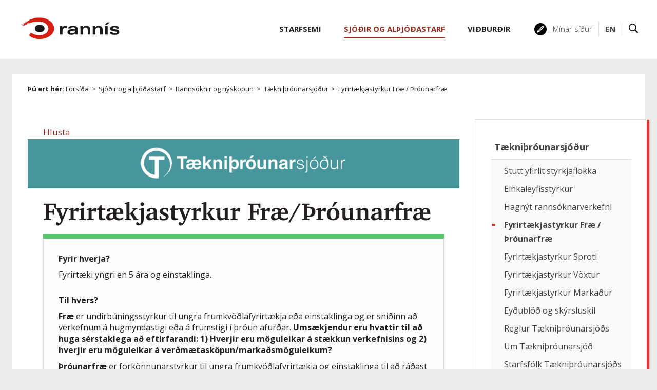

--- FILE ---
content_type: text/html;charset=UTF-8
request_url: https://www.rannis.is/sjodir/rannsoknir/taeknithrounarsjodur/fyrirtaekjastyrkur-frae/
body_size: 14145
content:


<!DOCTYPE html>
<!-- eplica-no-index -->
<html xmlns="http://www.w3.org/1999/xhtml" lang="is">
<head>
  <meta charset="utf-8" />
  <meta name="generator" content="Eplica CMS - www.eplica.is" />
  <meta name="HandheldFriendly" content="true" />
  <meta name="viewport" content="width=device-width, initial-scale=1.0" />
  <meta name="format-detection" content="telephone=no">
  <title>Tækniþróunarsjóður | Fyrirtækjastyrkur Fræ / Þróunarfræ | Rannsóknamiðstöð Íslands</title>

  <meta property="og:site_name" content="Rannsóknamiðstöð Íslands" />
  
  <link rel="shortcut icon" href="/skin/basic9k/i/fav.ico" />
  
  <link rel="canonical" href="https://www.rannis.is/sjodir/rannsoknir/taeknithrounarsjodur/fyrirtaekjastyrkur-frae/" />
  <script>if(self!=top){var ö=document.documentElement;ö.style.display='none !important';try{top.location.replace(location)}catch(e){setTimeout(function(){ö.innerHTML=''},500)}}</script>
  
  <script type='text/javascript' src='https://fast.fonts.net/jsapi/58752d68-55e8-4dfb-aedd-948a467b249f.js'></script>
  <link rel="stylesheet" href="/skin/basic9k/main.css?v1.2.39" />

  

<!--  ~~~~~~~~~~~~~~~~~~~~~~~~~~~~~
      Eplica web management system
      Eplica 3 : (4 @ f2affd8)
      Tags [release/4.8.1]
      License Eplica ISP hosted solution
      eplica3.hugsmidjan.is::tomcat-prod2
      ~~~~~~~~~~~~~~~~~~~~~~~~~~~~~
      Hugsmiðjan ehf.
      Tel. +354 550-0900
      info@eplica.is
      www.eplica.is
      ~~~~~~~~~~~~~~~~~~~~~~~~~~~~~  -->

  <link href="/sjodir/rannsoknir/taeknithrounarsjodur/fyrirtaekjastyrkur-frae/rss.xml" rel="alternate" type="application/rss+xml" title="Fyrirtækjastyrkur Fræ / Þróunarfræ" />
  
 
<!-- begin og: tags -->
  <meta property="og:type" content="website" />
  <meta property="og:title" content="T&aelig;kni&thorn;r&oacute;unarsj&oacute;&eth;ur" />
  <meta property="og:description" content="Fyrir hverja? Fyrirt&aelig;ki yngri en 5 &aacute;ra og einstaklinga. Til hvers? Fr&aelig; er undirb&uacute;ningsstyrkur til ungra frumkv&ouml;&eth;lafyrirt&aelig;kja e&eth;a einstaklinga og er sni&eth;inn a&eth; verkefnum &aacute; hugmyndastigi e&eth;a &aacute; frumstigi &iacute; &thorn;r&oacute;un afur&eth;ar. Ums&aelig;kjendur eru hvattir til a&eth; huga s&eacute;rstaklega a&eth; eftirfarandi: 1) Hverjir eru m&ouml;guleikar &aacute; st&aelig;kkun verkefnisins og 2) hverjir eru m&ouml;guleikar &aacute; ver&eth;m&aelig;task&ouml;pun/marka&eth;sm&ouml;guleikum? &THORN;r&oacute;unarfr&aelig; er fork&ouml;nnunarstyrkur til ungra frumkv&ouml;&eth;lafyrirt&aelig;kja og einstaklinga til a&eth; r&aacute;&eth;ast &iacute; &thorn;r&oacute;unarsamvinnuverkefni. Ums&oacute;knarfrestur Alltaf er opi&eth; fyrir ums&oacute;knir en ums&oacute;knir sem berast til og me&eth; 7. n&oacute;vember ver&eth;a teknar fyrir &iacute; n&aelig;stu ums&oacute;knarlotu. Allar ums&oacute;knir sem berast eru teknar fyrir og &uacute;thlutun tilkynnt a&eth; l&aacute;gmarki tvisvar &aacute; &aacute;ri. Opi&eth; fyrir ums&oacute;knir: Innskr&aacute;ning Lei&eth;beiningar Ums&aelig;kjendur senda inn ums&oacute;kn &iacute; ums&oacute;knarg&aacute;tt Rann&iacute;s h&eacute;r a&eth; ofan.&nbsp; Mikilv&aelig;gt er a&eth; ums&aelig;kjendur hugi vel a&eth; &thorn;eim g&ouml;gnum sem &thorn;arf a&eth; skila me&eth; ums&oacute;kn. Sj&aacute; n&aacute;nar &iacute; reglum T&aelig;kni&thorn;r&oacute;unarsj&oacute;&eth;s - Fr&aelig;/&THORN;r&oacute;unarfr&aelig;" />
  <meta name="twitter:title" content="T&aelig;kni&thorn;r&oacute;unarsj&oacute;&eth;ur" />
  <meta name="twitter:description" content="Fyrir hverja? Fyrirt&aelig;ki yngri en 5 &aacute;ra og einstaklinga. Til hvers? Fr&aelig; er undirb&uacute;ningsstyrkur til ungra frumkv&ouml;&eth;lafyrirt&aelig;kja e&eth;a einstaklinga og er sni&eth;inn a&eth; verkefnum &aacute; hugmyndastigi e&eth;a &aacute; frumstigi &iacute; &thorn;r&oacute;un afur&eth;ar. Ums&aelig;kjendur eru hvattir til a&eth; huga s&eacute;rstaklega a&eth; eftirfarandi: 1) Hverjir eru m&ouml;guleikar &aacute; st&aelig;kkun verkefnisins og 2) hverjir eru m&ouml;guleikar &aacute; ver&eth;m&aelig;task&ouml;pun/marka&eth;sm&ouml;guleikum? &THORN;r&oacute;unarfr&aelig; er fork&ouml;nnunarstyrkur til ungra frumkv&ouml;&eth;lafyrirt&aelig;kja og einstaklinga til a&eth; r&aacute;&eth;ast &iacute; &thorn;r&oacute;unarsamvinnuverkefni. Ums&oacute;knarfrestur Alltaf er opi&eth; fyrir ums&oacute;knir en ums&oacute;knir sem berast til og me&eth; 7. n&oacute;vember ver&eth;a teknar fyrir &iacute; n&aelig;stu ums&oacute;knarlotu. Allar ums&oacute;knir sem berast eru teknar fyrir og &uacute;thlutun tilkynnt a&eth; l&aacute;gmarki tvisvar &aacute; &aacute;ri. Opi&eth; fyrir ums&oacute;knir: Innskr&aacute;ning Lei&eth;beiningar Ums&aelig;kjendur senda inn ums&oacute;kn &iacute; ums&oacute;knarg&aacute;tt Rann&iacute;s h&eacute;r a&eth; ofan.&nbsp; Mikilv&aelig;gt er a&eth; ums&aelig;kjendur hugi vel a&eth; &thorn;eim g&ouml;gnum sem &thorn;arf a&eth; skila me&eth; ums&oacute;kn. Sj&aacute; n&aacute;nar &iacute; reglum T&aelig;kni&thorn;r&oacute;unarsj&oacute;&eth;s - Fr&aelig;/&THORN;r&oacute;unarfr&aelig;" />
<meta name="twitter:card" content="summary_large_image" />
    <meta property="og:image" content="https://www.rannis.is/skin/basic9k/i/sitelogo-footer.png" />
    <meta name="twitter:image" content="https://www.rannis.is/skin/basic9k/i/sitelogo-footer.png" />
      <meta property="og:image" content="https://www.rannis.is/skin/basic9k/i/jafnlaunavottun_isl_180.png" />
    <!-- end og: tags -->


    <script>(function(f,o,u,c){o[u]+=' _'+f;setTimeout(function(){o[u]=o[u].replace(f,'');},8000);c=document.createElement('input');if('placeholder' in c){o[u]+=' supports-placeholders';}})(' beforejsinit',document.getElementsByTagName('html')[0],'className');</script>
  <script src='https://eplica-cdn.is/req/jqreq.js'></script>

  
        
<!-- Google Analytics -->
<script>
  (function(g,a){g['GoogleAnalyticsObject']=a;g[a]=g[a]||function(){(g[a].q=g[a].q||[]).push(arguments)};g[a].l=1*new Date()})(window,'ga');
  ga('create', 'UA-26806656-2', 'rannis.is');
  ga('set', 'anonymizeIp', true);
  ga('send', 'pageview');

  if ( !window.gaHXM ) {
      window.gaHXM = {
          loadScript: 
              function (opts) {
                  var script = document.createElement('script');
                  script.async = 1;
                  script.src = '//www.google-analytics.com/analytics'+(opts==='debug'?'_debug':'')+'.js';
                  var refNode = document.getElementsByTagName('script')[0];
                  refNode.parentNode.insertBefore( script, refNode );
                  window.gaHXM.loadScript = function () {};
              },
      };
  }

 
  gaHXM.loadScript();
 

</script>
<!-- End Google Analytics -->

        
    <meta name="facebook-domain-verification" content="6dc0suhc2fzlk78snvf9lcvxnedzo4" /><!-- Google tag (gtag.js) --> <script async src=https://www.googletagmanager.com/gtag/js?id=G-7ZD38ZXVS6></script> <script> window.dataLayer = window.dataLayer || []; function gtag(){dataLayer.push(arguments);} gtag('js', new Date()); gtag('config', 'G-7ZD38ZXVS6'); </script>
</head>
<!-- /eplica-no-index -->
<body class=" twocol single tsjodur rannsoknir projects islenska">

  
<div class="pghead" id="pghead">
<div class="wrap">

  
        
<!-- eplica-no-index -->
<div class="brand" role="banner"><a href="/" title="Rannís - forsíða"
    ><img class="logo" src="/skin/basic9k/i/sitelogo.svg" alt="Rannís" /></a></div>
<div class="skiplink"><p><a href='#pgnav' title='Valmynd'>Valmynd</a></p><hr /></div>
<!-- /eplica-no-index -->



        
    
</div>
</div>



  <div class="pgwrap">
  
<div class="pgmain">
<div class="wrap">
    
        
<!-- eplica-no-index -->
<div id="readspeaker readspeaker_button1" class="rs_skip rsbtn rs_preserve" style="margin-left: 30px; display:inline-block;">
    <a rel="nofollow" class="rsbtn_play" accesskey="L" title="Hlustaðu á þessa síðu lesna af ReadSpeaker" role="button"
        href="https://app-eu.readspeaker.com/cgi-bin/rsent?customerid=11198&amp;lang=is_is&amp;readclass=pgmain&amp;voice=is_karl&amp;url=https://www.rannis.is/sjodir/rannsoknir/taeknithrounarsjodur/fyrirtaekjastyrkur-frae">
        <span class="rsbtn_left rsimg rspart"><span class="rsbtn_text"><span>Hlusta</span></span></span>
        <span class="rsbtn_right rsimg rsplay rspart"></span>
    </a>
</div>
<!-- /eplica-no-index -->


        
    
        <h1 class="tthead"><a href="/sjodir/rannsoknir/taeknithrounarsjodur">Tækniþróunarsjóður</a></h1>
        
    
        








<!-- eplica-search-index-fields
     SearchType=Article
     title=Fyrirtækjastyrkur Fræ/Þróunarfræ
     eplica-search-index-fields -->



<!-- eplica-contentid 1-3513-MainContent -->
<div class="article" data-aid="3513">
  
  <div class="boxbody">
    



    


    


    
      <h1>Fyrirtækjastyrkur Fræ/Þróunarfræ</h1>
      
    

    

  

  


  
      <div class='summary'><h2>Fyrir hverja?</h2>
<p>Fyrirtæki yngri en 5 ára og einstaklinga.</p>
<h2>Til hvers?</h2><p><strong>Fræ</strong> er undirbúningsstyrkur til ungra frumkvöðlafyrirtækja eða einstaklinga og er sniðinn að verkefnum á hugmyndastigi eða á frumstigi í þróun afurðar. <strong>Umsækjendur eru hvattir til að huga sérstaklega að eftirfarandi: 1) Hverjir eru möguleikar á stækkun verkefnisins og 2) hverjir eru möguleikar á verðmætasköpun/markaðsmöguleikum?</strong></p><p><strong>Þróunarfræ</strong> er forkönnunarstyrkur til ungra frumkvöðlafyrirtækja og einstaklinga til að ráðast í þróunarsamvinnuverkefni.<br><br></p><p>Umsóknarfrestur</p>
<p>Alltaf er opið fyrir umsóknir en umsóknir sem berast til og með 7. nóvember verða teknar fyrir í næstu umsóknarlotu.</p><p>Allar umsóknir sem berast eru teknar fyrir og úthlutun tilkynnt að lágmarki tvisvar á ári.</p><ul class="applycall new"><li class="headline"><strong data-hxmt="title">Opið fyrir umsóknir:</strong></li><li data-hxmt="login" class=""><a href="https://sjodir.rannis.is/menu/api/oauth2_callback.php">Innskráning</a></li><li data-hxmt="help" class=""><a href="/sjodir/umsoknarkerfi">Leiðbeiningar</a></li></ul>
<p>Umsækjendur senda inn umsókn í umsóknargátt Rannís hér að ofan.&nbsp;</p>
<p>Mikilvægt er að umsækjendur hugi vel að þeim gögnum sem þarf að skila með umsókn.</p>
<p><strong><a href="/media/taeknithrounarsjodur/TS_Reglur-Frae_Throunarfrae_utgafa3.pdf">Sjá nánar í reglum Tækniþróunarsjóðs - Fræ/Þróunarfræ</a> </strong></p></div>

    

    
    <h3 class="collapse"><strong>Hámarksstyrkur</strong></h3>
<p>Hámarksstyrkur er 2.000 þ.kr.</p>
<h3 class="collapse"><strong>Mótframlag</strong></h3>
<p>Ekki er gerð mótframlagskrafa í þessum styrkjaflokki.</p>
<h3 class="collapse"><strong>Hámarkslengd verkefnis</strong></h3>
<p>Skil á niðurstöðum verkefna þurfa að liggja fyrir innan 12 mánaða frá úthlutun.</p>
<h3 class="collapse"><strong>Skil á umsókn</strong></h3>
<p>Alltaf er opið fyrir umsóknir. Umsóknir sem berast eru teknar fyrir og úthlutun tilkynnt að lágmarki tvisvar á ári. Umsókn skal skila rafrænt í umsóknarkerfi Rannís.</p>
<h3 class="collapse"><strong>Matsferli</strong></h3>
<p>Umsóknir eru metnar af fagráði Tækniþróunarsjóðs. Fagráðið er þverfaglegt og skipað einstaklingum frá fyrirtækjum, háskólum og stofnunum.</p>
<p>Umsækjendur fá tilkynningu um hvort stjórn hafi ákveðið að styrkja verkefnið eða ekki.</p>
<h3 class="collapse"><strong>Skýrsluskil</strong></h3>
<p>Skila þarf inn lokaskýrslu eigi síðar en 12 mánuðum frá úthlutun.</p>
<ul>
<li><a href="/media/taeknithrounarsjodur/Lokaskyrsla-Frae.docx">Eyðublað fyrir lokaskýrslu - Fræ</a></li>
</ul>
<h3 class="collapse"><strong>Minniháttar aðstoð (De minimis)</strong></h3>
<p>Þessi styrkjaflokkur fellur undir reglur um minniháttar aðstoð. Nánari upplýsingar um minniháttar aðstoð má sjá í reglum Tækniþróunarsjóðs.&nbsp;</p><hr id="null"><div class="projectcontacts ajax">
  <h2>Nánari upplýsingar</h2>
  <ul>
    <li>- Sendið fyrirspurnir til Tækniþróunarsjóðs á netfangið: <strong><a href="mailto:taeknithrounarsjodur@rannis.is">taeknithrounarsjodur@rannis.is</a></strong></li><li>- Símatímar starfsfólks eru mánudaga til fimmtudaga frá kl. 10-12 í síma 515 5800</li></ul></div>
<div class="projectlinks">
<h2>Nytsöm skjöl og tenglar</h2>
<ul>
<li> <a href="/media/taeknithrounarsjodur/TS_Reglur-Frae_Throunarfrae_utgafa3.pdf" target="_blank">Reglur-Fræ/Þróunarfræ - Útgáfa 3</a> </li>
<li><a href="/media/taeknithrounarsjodur/Lokaskyrsla-Frae.docx">Eyðublað fyrir Lokaskýrslu - Fræ&nbsp;</a></li>
</ul>
</div>
<div class="projectlinks">
<div class="sociallist"><h2 data-hxmt="title" class="">Fylgstu með</h2><ul><li data-hxmt="fb" class="fb"><a href="https://www.facebook.com/taeknithrounarsjodur">Facebook</a></li><li data-hxmt="tw" class="tw"><a href="https://twitter.com/taeknithroun">Twitter</a></li><li data-hxmt="li" class="li"><a href="https://www.linkedin.com/showcase/68875124/admin/">LinkedIn</a></li></ul></div>
</div>


    





















  </div>
</div>

<hr class="stream" />


        
    
    </div>
</div>

  
<div class="pgextra2" id="pgnav">

    
        <!-- eplica-no-index -->
            

<div class="breadcrumbs" role="navigation" aria-labelledby="crumbs37417625"><div>
  <strong id="crumbs37417625">Þú ert hér:</strong> <a href="/" class='home'>Forsíða</a> <i>&gt;</i> <a href="/sjodir/">Sjóðir og alþjóðastarf</a> <i>&gt;</i> <a href="/sjodir/rannsoknir/">Rannsóknir og nýsköpun</a> <i>&gt;</i> <a href="/sjodir/rannsoknir/taeknithrounarsjodur/">Tækniþróunarsjóður</a> <i>&gt;</i> <b class="current"><a href="/sjodir/rannsoknir/taeknithrounarsjodur/fyrirtaekjastyrkur-frae/">Fyrirtækjastyrkur Fræ / Þróunarfræ</a></b>
</div></div>
<hr class="stream" />

              <div class="mnav"
                 role="navigation"
                 aria-labelledby="menu187142172"
              >
                <h2 class="boxhead" id="menu187142172">Aðalvalmynd</h2>
                <div class="boxbody">
                    <ul class="level1"
                      ><li class="starfsemi branch"><a href="/starfsemi/" class="cat1">Starfsemi</a
                    
                      ><ul class="level2"
                        ><li><a href="/starfsemi/um-rannis/">Um Rannís</a
                    ></li
                        ><li><a href="/starfsemi/skipurit-rannis/">Skipurit Rannís</a
                    ></li
                        ><li class="branch"><a href="/starfsemi/stefnur-rannis/">Stefnur Rannís</a
                    
                        ><ul class="level3"
                          ><li><a href="/stefna-rannis/">Stefna Rannís</a
                    ></li
                          ><li><a href="/starfsemi/fjarvinnustefna-rannis/">Fjarvinnustefna Rannís</a
                    ></li
                          ><li><a href="/starfsemi/jafnlaunastefna-rannis/">Jafnlaunastefna Rannís</a
                    ></li
                          ><li><a href="/starfsemi/jafnrettisstefna-rannis/">Jafnréttisáætlun Rannís</a
                    ></li
                          ><li><a href="/starfsemi/loftslags-og-umhverfisstefna/">Loftslags- og umhverfisstefna Rannís</a
                    ></li
                          ><li class=" last"><a href="/starfsemi/personuverndarstefna-rannis/">Persónuverndarstefna Rannís</a
                    ></li
                        ></ul
                        ></li
                        ><li><a href="/starfsemi/jafnlaunavottun-rannis/">Jafnlaunavottun Rannís</a
                    ></li
                        ><li><a href="/starfsemi/kynningarefni/">Merki Rannís</a
                    ></li
                        ><li class="starfsmenn branch"><a href="/starfsemi/starfsmenn/">Starfsfólk</a
                    
                        ><ul class="level3"
                          ><li><a href="/starfsemi/starfsmenn/">Allir</a
                    ></li
                          ><li><a href="/starfsemi/starfsmenn/skrifstofa-forstodumanns/">Skrifstofa forstöðumanns</a
                    ></li
                          ><li><a href="/starfsemi/starfsmenn/rekstrarsvid/">Rekstrarsvið</a
                    ></li
                          ><li><a href="/starfsemi/starfsmenn/greiningar-og-hugbunadarsvid/">Greiningar- og hugbúnaðarsvið</a
                    ></li
                          ><li><a href="/starfsemi/starfsmenn/mennta-og-menningarsvid/">Mennta- og menningarsvið</a
                    ></li
                          ><li><a href="/starfsemi/starfsmenn/rannsokna-og-nyskopunarsvid/">Rannsókna- og nýsköpunarsvið</a
                    ></li
                          ><li class=" last"><a href="/starfsemi/starfsmenn/iasc/">IASC</a
                    ></li
                        ></ul
                        ></li
                        ><li><a href="/starfsemi/laus-storf/">Laus störf</a
                    ></li
                        ><li class="branch"><a href="/starfsemi/utgafur-og-skyrslur/">Útgáfur og skýrslur</a
                    
                        ><ul class="level3"
                          ><li><a href="/starfsemi/arsskyrslur/">Ársskýrslur</a
                    ></li
                        ></ul
                        ></li
                        ><li class="branch"><a href="/starfsemi/nordurslodir/um-iasc/">Alþjóðlega norðurskautsvísindanefndin</a
                    
                        ><ul class="level3"
                          ><li><a href="/starfsemi/nordurslodir/um-iasc/fulltruar-vinnuhopa-iasc/">Fulltrúar vinnuhópa IASC</a
                    ></li
                          ><li class=" last"><a href="/starfsemi/nordurslodir/">Samningur um vísindasamstarf á norðurslóðum</a
                    ></li
                        ></ul
                        ></li
                        ><li><a href="/starfsemi/gagnatorg/">Gagnatorg Rannís</a
                    ></li
                        ><li><a href="/starfsemi/opinn-adgangur/">Opinn aðgangur</a
                    ></li
                        ><li><a href="/starfsemi/sidareglur-rannis/">Siðareglur Rannís</a
                    ></li
                        ><li><a href="/starfsemi/sidareglur-rannis/vandadir-starfshaettir-i-visindum/">Vandaðir starfshættir í vísindum</a
                    ></li
                        ><li><a href="/uthlutanir/">Úthlutanir</a
                    ></li
                        ><li class="branch"><a href="/a-dofinni/">Á döfinni</a
                    
                        ><ul class="level3"
                          ><li><a href="/a-dofinni/">Allir viðburðir</a
                    ></li
                          ><li><a href="/a-dofinni/umsoknarfrestir/">Næstu umsóknarfrestir</a
                    ></li
                        ></ul
                        ></li
                        ><li class="newspage branch"><a href="/frettir/">Fréttir</a
                    
                        ><ul class="level3"
                          ><li><a href="/frettir/rannsoknasjodur/">Rannsóknasjóður</a
                    ></li
                          ><li><a href="/frettir/taeknithrounarsjodur/">Tækniþróunarsjóður</a
                    ></li
                          ><li class=" last"><a href="/frettir/sjodir/">Úthlutanir</a
                    ></li
                        ></ul
                        ></li
                      ></ul
                      ><li class="projects parent branch"><a href="/sjodir/" class="cat2">Sjóðir og alþjóðastarf</a
                    
                      ><ul class="level2"
                        ><li><a href="/sjodir/umsoknarkerfi/">Umsóknarkerfi Rannís</a
                    ></li
                        ><li class="rannsoknir lightnav parent branch"><a href="/sjodir/rannsoknir/">Rannsóknir og nýsköpun</a
                    
                        ><ul class="level3"
                          ><li class="branch"><a href="/sjodir/rannsoknir/cost/">COST</a
                    
                          ><ul class="level4"
                            ><li class=" last"><a href="/sjodir/rannsoknir/cost/umsoknir/">Umsóknir í COST verkefni</a
                    ></li
                          ></ul
                          ></li
                          ><li class="branch"><a href="/sjodir/rannsoknir/doktorsnemasjodur-umhverfis-orku-og-loftlagsraduneytisins/">Doktorsnemasjóður umhverfis-, orku- og loftlagsráðuneytisins</a
                    
                          ><ul class="level4"
                            ><li><a href="/sjodir/rannsoknir/doktorsnemasjodur-umhverfis-og-audlindaraduneytisins/stjorn/">Stjórn</a
                    ></li
                            ><li><a href="/sjodir/rannsoknir/doktorsnemasjodur-umhverfis-og-audlindaraduneytisins/uthlutanir/fagrad/">Fagráð</a
                    ></li
                            ><li class=" last"><a href="/sjodir/rannsoknir/doktorsnemasjodur-umhverfis-og-audlindaraduneytisins/uthlutanir/">Úthlutanir</a
                    ></li
                          ></ul
                          ></li
                          ><li><a href="/sjodir/rannsoknir/enterprise-europe-network/">Enterprise Europe Network</a
                    ></li
                          ><li><a href="/sjodir/rannsoknir/euraxess/">Euraxess</a
                    ></li
                          ><li><a href="/sjodir/rannsoknir/eurostars/">Eurostars</a
                    ></li
                          ><li class="branch"><a href="/sjodir/rannsoknir/fradrattur-fra-tekjum-erlendra-serfraedinga/">Frádráttur frá tekjum erlendra sérfræðinga</a
                    
                          ><ul class="level4"
                            ><li><a href="/sjodir/rannsoknir/fradrattur-fra-tekjum-erlendra-serfraedinga/fagnefnd/">Fagnefnd</a
                    ></li
                            ><li class="starfsfolk-sjodsins last"><a href="/sjodir/rannsoknir/fradrattur-fra-tekjum-erlendra-serfraedinga/starfsfolk-sjodsins/">Starfsfólk sjóðsins</a
                    ></li
                          ></ul
                          ></li
                          ><li class="branch"><a href="/sjodir/rannsoknir/horizon-europe/">Horizon Europe</a
                    
                          ><ul class="level4"
                            ><li><a href="/sjodir/rannsoknir/horizon-europe/framurskarandi-visindi/" title="Framúrskarandi vísindi" aria-label="Framúrskarandi vísindi">Stoð 1 - Framúrskarandi vísindi</a
                    ></li
                            ><li><a href="/sjodir/rannsoknir/horizon-europe/askoranir-og-samkeppnishaefni/" title="Áskoranir og samkeppnishæfni" aria-label="Áskoranir og samkeppnishæfni">Stoð 2 - Áskoranir og samkeppnishæfni</a
                    ></li
                            ><li><a href="/sjodir/rannsoknir/horizon-europe/nyskopun-i-evropu/" title="Nýsköpun í Evrópu" aria-label="Nýsköpun í Evrópu">Stoð 3 - Nýsköpun í Evrópu</a
                    ></li
                            ><li><a href="/sjodir/rannsoknir/horizon-europe/vidtaekari-thatttaka-og-efling-evropska-rannsoknasvaedisins/" title="Víðtækari þátttaka og efling evrópska rannsóknasvæðisins" aria-label="Víðtækari þátttaka og efling evrópska rannsóknasvæðisins">Þverstoð - Víðtækari þátttaka</a
                    ></li
                            ><li class="singlenav"><a href="/sjodir/rannsoknir/horizon-europe/frettir-og-tilkynningar/">Fréttir og tilkynningar</a
                    ></li
                            ><li><a href="/sjodir/rannsoknir/horizon-europe/thjonusta-rannis/">Þjónusta Rannís</a
                    ></li
                            ><li><a href="/sjodir/rannsoknir/horizon-europe/fyrir-umsaekjendur/">Fyrir umsækjendur</a
                    ></li
                            ><li><a href="/sjodir/rannsoknir/horizon-europe/algengar-spurningar/">Algengar spurningar</a
                    ></li
                            ><li><a href="/sjodir/rannsoknir/horizon-europe/thatttaka-islands-tofraedi/">Upplýsingar um þátttöku Íslands og tölfræði</a
                    ></li
                            ><li><a href="/sjodir/rannsoknir/horizon-europe/landstengilidir/">Landstengiliðir</a
                    ></li
                            ><li><a href="/sjodir/rannsoknir/horizon-europe/fyrir-umsaekjendur/matsmadur-horizon-europe-umsokna/">Matsmaður Horizon Europe umsókna</a
                    ></li
                            ><li><a href="/sjodir/rannsoknir/horizon-europe/merki/">Merki</a
                    ></li
                            ><li><a href="/sjodir/rannsoknir/horizon-europe/leidangrar/">Leiðangrar</a
                    ></li
                            ><li><a href="/sjodir/rannsoknir/horizon-europe/samfjarmognun-partnerships/">Samfjármögnun (Partnerships)</a
                    ></li
                            ><li class=" last"><a href="/sjodir/rannsoknir/horizon-europe/new-european-bauhaus/">New European Bauhaus</a
                    ></li
                          ></ul
                          ></li
                          ><li class="branch"><a href="/sjodir/rannsoknir/innvidasjodur/">Innviðasjóður</a
                    
                          ><ul class="level4"
                            ><li><a href="/sjodir/rannsoknir/innvidasjodur/hvernig-er-sott-um/">Umsóknarferli, mat og úthlutun</a
                    ></li
                            ><li><a href="/sjodir/rannsoknir/innvidasjodur/umsysla/">Umsýsla</a
                    ></li
                            ><li><a href="/sjodir/rannsoknir/innvidasjodur/stjorn/">Stjórn og fagráð</a
                    ></li
                            ><li><a href="/sjodir/rannsoknir/innvidasjodur/fyrri-uthlutanir/">Úthlutanir og tölfræði</a
                    ></li
                            ><li><a href="/sjodir/rannsoknir/innvidasjodur/vegvisir-um-rannsoknarinnvidi/">Vegvísir um rannsóknarinnviði</a
                    ></li
                            ><li><a href="/sjodir/rannsoknir/innvidasjodur/fyrri-uthlutanir/tillogur-ad-innvidum-ad-vegvisi/">Tillögur að innviðum á vegvísi 2024</a
                    ></li
                            ><li class=" last"><a href="/sjodir/rannsoknir/innvidasjodur/kortlagning-innvida-a-islandi/">Kortlagning innviða á Íslandi</a
                    ></li
                          ></ul
                          ></li
                          ><li class="branch"><a href="/sjodir/menntun/uppbyggingasjodur-ees/">Uppbyggingarsjóður EES</a
                    
                          ><ul class="level4"
                            ><li class=" last"><a href="/sjodir/menntun/uppbyggingasjodur-ees/vidtokuriki-eea/">Viðtökuríki EEA</a
                    ></li
                          ></ul
                          ></li
                          ><li class="branch"><a href="/sjodir/rannsoknir/jafnrettissjodur/">Jafnréttissjóður Íslands</a
                    
                          ><ul class="level4"
                            ><li><a href="/sjodir/rannsoknir/jafnrettissjodur/stjorn/">Stjórn</a
                    ></li
                            ><li><a href="/sjodir/rannsoknir/jafnrettissjodur/fagrad/">Fagráð</a
                    ></li
                            ><li><a href="/sjodir/rannsoknir/jafnrettissjodur/uthlutanir/">Úthlutanir</a
                    ></li
                            ><li class=" last"><a href="/sjodir/rannsoknir/jafnrettissjodur/uthlutunarreglur/">Úthlutunarreglur</a
                    ></li
                          ></ul
                          ></li
                          ><li><a href="/sjodir/rannsoknir/jules-verne/">Jules Verne</a
                    ></li
                          ><li class="branch"><a href="/sjodir/rannsoknir/loftslagssjodur/">Loftslagssjóður</a
                    
                          ><ul class="level4"
                            ><li><a href="/sjodir/rannsoknir/loftslagssjodur/upplysingar-til-umsaekjenda/">Upplýsingar til umsækjenda</a
                    ></li
                            ><li><a href="/sjodir/rannsoknir/loftslagssjodur/upplysingar-til-styrkthega/">Skýrslur og umsýsla</a
                    ></li
                            ><li><a href="/sjodir/rannsoknir/loftslagssjodur/kennimerki-loftslagssjods/">Kennimerki Loftslagssjóðs</a
                    ></li
                            ><li><a href="/sjodir/rannsoknir/loftslagssjodur/fagrad/">Fagráð</a
                    ></li
                            ><li><a href="/sjodir/rannsoknir/loftslagssjodur/stjorn/">Stjórn</a
                    ></li
                            ><li class="branch"><a href="/sjodir/rannsoknir/loftslagssjodur/uthlutanir/">Úthlutanir</a
                    
                            ><ul class="level5"
                              ><li><a href="/sjodir/rannsoknir/loftslagssjodur/uthlutanir/uthlutanir-2023-october/">Úthlutanir 2023 - október</a
                    ></li
                              ><li><a href="/sjodir/rannsoknir/loftslagssjodur/uthlutanir/uthlutanir-2022/uthlutanir-2023/">Úthlutanir 2023 - mars</a
                    ></li
                              ><li><a href="/sjodir/rannsoknir/loftslagssjodur/uthlutanir/uthlutanir-2022/">Úthlutanir 2022</a
                    ></li
                              ><li><a href="/sjodir/rannsoknir/loftslagssjodur/uthlutanir/uthlutanir-2021/">Úthlutanir 2021</a
                    ></li
                              ><li class=" last"><a href="/sjodir/rannsoknir/loftslagssjodur/uthlutanir/uthlutanir-2020/">Úthlutanir 2020</a
                    ></li
                            ></ul
                            ></li
                          ></ul
                          ><li class="branch"><a href="/sjodir/rannsoknir/markaaetlun-um-natturuva/">Markáætlun um Náttúruvá</a
                    
                          ><ul class="level4"
                            ><li class=" last"><a href="/sjodir/rannsoknir/markaaetlun-um-natturuva/stjorn-og-fagrad/">Stjórn og fagráð</a
                    ></li
                          ></ul
                          ></li
                          ><li class="branch"><a href="/sjodir/rannsoknir/markaaetlun-i-tungu-og-taekni/">Markáætlun í tungu og tækni</a
                    
                          ><ul class="level4"
                            ><li><a href="/sjodir/rannsoknir/markaaetlun-i-tungu-og-taekni/upplysingar-til-umsaekjenda/">Upplýsingar til umsækjenda</a
                    ></li
                            ><li><a href="/sjodir/rannsoknir/markaaetlun-i-tungu-og-taekni/upplysingar-til-styrkthega/">Upplýsingar til styrkþega</a
                    ></li
                            ><li><a href="/sjodir/rannsoknir/markaaetlun-i-tungu-og-taekni/stjorn/">Stjórn og fagráð</a
                    ></li
                            ><li class=" last"><a href="/sjodir/rannsoknir/markaaetlun-i-tungu-og-taekni/kjarnaverkefni-maltaekniaaetlunar/">Kjarnaverkefni máltækniáætlunar</a
                    ></li
                          ></ul
                          ></li
                          ><li class="branch"><a href="/sjodir/rannsoknir/markaaetlun-um-samfelagslegar-askoranir/">Markáætlun um samfélagslegar áskoranir</a
                    
                          ><ul class="level4"
                            ><li><a href="/sjodir/rannsoknir/markaaetlun-um-samfelagslegar-askoranir/mats-og-uthlutunarferlid/">Mats- og úthlutunarferlið</a
                    ></li
                            ><li><a href="/sjodir/rannsoknir/markaaetlun-um-samfelagslegar-askoranir/umsysla-og-skyrsluskil/">Umsýsla og skýrsluskil</a
                    ></li
                            ><li class=" last"><a href="/sjodir/rannsoknir/markaaetlun-um-samfelagslegar-askoranir/stjorn-og-fagrad/">Stjórn og fagráð</a
                    ></li
                          ></ul
                          ></li
                          ><li class="branch"><a href="/sjodir/rannsoknir/menntarannsoknasjodur-mennta-og-barnamalaradherra/" title="Menntarannsóknasjóður mennta- og barnamálaráðherra" aria-label="Menntarannsóknasjóður mennta- og barnamálaráðherra">Menntarannsóknasjóður</a
                    
                          ><ul class="level4"
                            ><li><a href="/sjodir/rannsoknir/menntarannsoknasjodur-mennta-og-menningarmalaraduneytisins/uthlutunarnefnd/">Úthlutunarnefnd</a
                    ></li
                            ><li><a href="/sjodir/rannsoknir/menntarannsoknasjodur-mennta-og-menningarmalaraduneytisins/uthlutanir/">Úthlutanir</a
                    ></li
                            ><li class=" last"><a href="/sjodir/rannsoknir/menntarannsoknasjodur-mennta-og-menningarmalaraduneytisins/skyrslur/">Skýrslur</a
                    ></li
                          ></ul
                          ></li
                          ><li class="branch"><a href="/sjodir/rannsoknir/netoryggisstyrkur-eyvarar-ncc-is/">Netöryggisstyrkur Eyvarar</a
                    
                          ><ul class="level4"
                            ><li><a href="/sjodir/rannsoknir/netoryggisstyrkur-eyvarar-ncc-is/um-netoryggissjod/">Um netöryggisstyrk</a
                    ></li
                            ><li><a href="/sjodir/rannsoknir/netoryggisstyrkur-eyvarar-ncc-is/mats-og-uthlutunarferlid/">Mats- og úthlutunarferlið</a
                    ></li
                            ><li><a href="/sjodir/rannsoknir/netoryggisstyrkur-eyvarar-ncc-is/umsysla-og-skyrsluskil/">Umsýsla og skýrsluskil</a
                    ></li
                            ><li class=" last"><a href="/sjodir/rannsoknir/netoryggisstyrkur-eyvarar-ncc-is/stjorn-og-fagrad/">Stjórn og fagráð</a
                    ></li
                          ></ul
                          ></li
                          ><li><a href="/sjodir/rannsoknir/nordforsk/">NordForsk</a
                    ></li
                          ><li><a href="/sjodir/rannsoknir/nos-hs/">NOS-HS</a
                    ></li
                          ><li class="branch"><a href="/sjodir/menntun/nyskopunarsjodur-namsmanna/">Nýsköpunarsjóður námsmanna</a
                    
                          ><ul class="level4"
                            ><li><a href="/sjodir/menntun/nyskopunarsjodur-namsmanna/hvernig-sott-er-um/">Hvernig er sótt um?</a
                    ></li
                            ><li><a href="/sjodir/menntun/nyskopunarsjodur-namsmanna/fagrad-og-matsferli/">Fagráð og matsferli</a
                    ></li
                            ><li><a href="/sjodir/menntun/nyskopunarsjodur-namsmanna/stjorn/">Stjórn</a
                    ></li
                            ><li><a href="/sjodir/menntun/nyskopunarsjodur-namsmanna/upplysingar-til-styrkthega/">Upplýsingar til styrkþega</a
                    ></li
                            ><li><a href="/sjodir/menntun/nyskopunarsjodur-namsmanna/fyrri-uthlutanir/">Fyrri úthlutanir</a
                    ></li
                            ><li><a href="/sjodir/menntun/nyskopunarsjodur-namsmanna/spurningar-og-svor/">Spurningar og svör</a
                    ></li
                            ><li class="starfsfolk-nsn"><a href="/sjodir/menntun/nyskopunarsjodur-namsmanna/starfsfolk-nsn/">Starfsfólk NSN</a
                    ></li
                            ><li class=" last"><a href="/sjodir/menntun/nyskopunarsjodur-namsmanna/nyskopunarverdlaun-forseta-islands/">Nýsköpunarverðlaun forseta Íslands</a
                    ></li
                          ></ul
                          ></li
                          ><li class="branch"><a href="/sjodir/rannsoknir/rannsoknarsjodur-sigrunar-astrosar-sigurdardottur-og-haralds-sigurdssonar/">Rannsóknarsjóður Sigrúnar Ástrósar Sigurðardóttur og Haralds Sigurðssonar</a
                    
                          ><ul class="level4"
                            ><li><a href="/sjodir/rannsoknir/rannsoknasjodur-sigrunar-astrosar-sigurdardottur-og-haralds-sigurdssonar/mats--og-uthlutunarferlid/">Mats- og úthlutunarferlið</a
                    ></li
                            ><li><a href="/sjodir/rannsoknir/rannsoknasjodur-sigrunar-astrosar-sigurdardottur-og-haralds-sigurdssonar/umsysla-og-skyrsluskil/">Umsýsla og skýrsluskil</a
                    ></li
                            ><li><a href="/sjodir/rannsoknir/rannsoknasjodur-sigrunar-astrosar-sigurdardottur-og-haralds-sigurdssonar/stjorn/">Stjórn</a
                    ></li
                            ><li class=" last"><a href="/sjodir/rannsoknir/rannsoknasjodur-sigrunar-astrosar-sigurdardottur-og-haralds-sigurdssonar/fyrri-uthlutanir/">Fyrri úthlutanir</a
                    ></li
                          ></ul
                          ></li
                          ><li class="branch"><a href="/sjodir/rannsoknir/rocs/" title="Rannsóknasetur H.H. Margrétar II. Danadrottningar og fr. Vigdísar Finnbogadóttur um haf, loftslag og samfélag (ROCS)" aria-label="Rannsóknasetur H.H. Margrétar II. Danadrottningar og fr. Vigdísar Finnbogadóttur um haf, loftslag og samfélag (ROCS)">Rannsóknasetur um haf, loftslag og samfélag (ROCS)</a
                    
                          ><ul class="level4"
                            ><li><a href="/sjodir/rannsoknir/rannsoknasetur-um-haf-loftslag-og-samfelag-rocs/styrihopur-rocs/">Stýrihópur ROCS</a
                    ></li
                            ><li><a href="/sjodir/rannsoknir/rannsoknasetur-um-haf-loftslag-og-samfelag-rocs/hvernig-er-sott-um/">Hvernig er sótt um?</a
                    ></li
                            ><li class=" last"><a href="/sjodir/rannsoknir/rannsoknasetur-um-haf-loftslag-og-samfelag-rocs/mats-og-uthlutunarferlid/">Mats- og úthlutunarferlið</a
                    ></li
                          ></ul
                          ></li
                          ><li class="tsjodur branch"><a href="/sjodir/rannsoknir/rannsoknasjodur/">Rannsóknasjóður</a
                    
                          ><ul class="level4"
                            ><li><a href="/sjodir/rannsoknir/rannsoknasjodur/upplysingar-til-styrkthega/">Skýrslur og umsýsla</a
                    ></li
                            ><li><a href="/sjodir/rannsoknir/rannsoknasjodur/birting-nidurstadna/">Birting niðurstaðna, tilvísun og merki</a
                    ></li
                            ><li><a href="/sjodir/rannsoknir/rannsoknasjodur/tolfraedi-rannsoknasjods/">Tölfræði og úthlutanir</a
                    ></li
                            ><li><a href="/sjodir/rannsoknir/rannsoknasjodur/fagrad-og-matsferli/">Fagráð</a
                    ></li
                            ><li><a href="/sjodir/rannsoknir/rannsoknasjodur/stjorn/">Stjórn</a
                    ></li
                            ><li class="tengilidir singlenav"><a href="/sjodir/rannsoknir/rannsoknasjodur/tengilidir/">Starfsfólk sjóðsins</a
                    ></li
                            ><li><a href="/frettir/rannsoknasjodur/" title="Fréttir Rannsóknasjóðs" aria-label="Fréttir Rannsóknasjóðs">Fréttir</a
                    ></li
                          ></ul
                          ></li
                          ><li class="branch"><a href="/sjodir/atvinnulif/skattfradrattur/">Skattfrádráttur</a
                    
                          ><ul class="level4"
                            ><li><a href="/sjodir/atvinnulif/skattfradrattur/matsferlid/">Matsferlið</a
                    ></li
                            ><li class=" last"><a href="/sjodir/atvinnulif/skattfradrattur/kynningarmyndbond/">Kynningarmyndbönd</a
                    ></li
                          ></ul
                          ></li
                          ><li><a href="/sjodir/rannsoknir/soknarstyrkir/">Sóknarstyrkir</a
                    ></li
                          ><li class="branch"><a href="/sjodir/menntun/starfslaunasjodur-sjalfstaett-starfandi-fraedimanna/">Starfslaunasjóður sjálfstætt starfandi fræðimanna</a
                    
                          ><ul class="level4"
                            ><li><a href="/sjodir/menntun/starfslaunasjodur-sjalfstaett-starfandi-fraedimanna/upplysingar-til-umsaekjenda/">Upplýsingar til umsækjenda</a
                    ></li
                            ><li><a href="/sjodir/menntun/starfslaunasjodur-sjalfstaett-starfandi-fraedimanna/upplysingar-til-styrkthega/">Upplýsingar til styrkþega</a
                    ></li
                            ><li><a href="/sjodir/menntun/starfslaunasjodur-sjalfstaett-starfandi-fraedimanna/stjorn/">Stjórn og fagráð</a
                    ></li
                            ><li class=" last"><a href="/sjodir/menntun/starfslaunasjodur-sjalfstaett-starfandi-fraedimanna/fyrri-uthlutanir/">Úthlutanir</a
                    ></li
                          ></ul
                          ></li
                          ><li class="tsjodur parent branch"><a href="/sjodir/rannsoknir/taeknithrounarsjodur/">Tækniþróunarsjóður</a
                    
                          ><ul class="level4"
                            ><li><a href="/sjodir/rannsoknir/taeknithrounarsjodur/stutt-yfirlit-styrkjaflokka/">Stutt yfirlit styrkjaflokka</a
                    ></li
                            ><li><a href="/sjodir/rannsoknir/taeknithrounarsjodur/einkaleyfastyrkur/">Einkaleyfisstyrkur</a
                    ></li
                            ><li><a href="/sjodir/rannsoknir/taeknithrounarsjodur/hagnyt-rannsoknarverkefni/">Hagnýt rannsóknarverkefni</a
                    ></li
                            ><li class="current"><a href="/sjodir/rannsoknir/taeknithrounarsjodur/fyrirtaekjastyrkur-frae/">Fyrirtækjastyrkur Fræ / Þróunarfræ</a
                    ></li
                            ><li class="single"><a href="/sjodir/rannsoknir/taeknithrounarsjodur/fyrirtaekjastyrkur-sproti/">Fyrirtækjastyrkur Sproti</a
                    ></li
                            ><li class="single"><a href="/sjodir/rannsoknir/taeknithrounarsjodur/fyrirtaekjastyrkur-vaxtarsprettur/">Fyrirtækjastyrkur Vöxtur</a
                    ></li
                            ><li><a href="/sjodir/rannsoknir/taeknithrounarsjodur/markadsstyrkur/">Fyrirtækjastyrkur Markaður</a
                    ></li
                            ><li><a href="/sjodir/rannsoknir/taeknithrounarsjodurb/eydublod-og-skyrsluskil/">Eyðublöð og skýrsluskil</a
                    ></li
                            ><li><a href="/sjodir/rannsoknir/taeknithrounarsjodur/reglur-taeknithrounarsjods/">Reglur Tækniþróunarsjóðs</a
                    ></li
                            ><li class="branch"><a href="/sjodir/rannsoknir/taeknithrounarsjodur/um/">Um Tækniþróunarsjóð</a
                    
                            ><ul class="level5"
                              ><li><a href="/sjodir/rannsoknir/taeknithrounarsjodur/stjorn-og-fagrad/">Stjórn og fagráð</a
                    ></li
                              ><li><a href="/sjodir/rannsoknir/taeknithrounarsjodur/uthlutanir/">Úthlutanir</a
                    ></li
                              ><li><a href="/sjodir/rannsoknir/taeknithrounarsjodur/utgafa-og-kynning/">Útgáfa og kynning</a
                    ></li
                              ><li><a href="/sjodir/rannsoknir/taeknithrounarsjodur/frettir/">Fréttir</a
                    ></li
                            ></ul
                            ></li
                            ><li class="tsjodur-tengilidir last"><a href="/sjodir/rannsoknir/taeknithrounarsjodur/tengilidir/">Starfsfólk Tækniþróunarsjóðs</a
                    ></li
                          ></ul
                          ></li
                          ><li class="branch"><a href="/sjodir/rannsoknir/geothermica/">Geothermica</a
                    
                          ><ul class="level4"
                            ><li class=" last"><a href="/sjodir/rannsoknir/geothermica/uthlutanir/">Úthlutanir</a
                    ></li
                          ></ul
                          ></li
                          ><li><a href="/sjodir/rannsoknir/chanse/">CHANSE</a
                    ></li
                          ><li class="branch"><a href="/sjodir/rannsoknir/digital-europe/">Digital Europe</a
                    
                          ><ul class="level4"
                            ><li class=" last"><a href="/sjodir/rannsoknir/digital-europe/hvad-gerir-dep4all-tengslanet-landstengilida/">DEP4ALL, tengslanet landstengiliða</a
                    ></li
                          ></ul
                          ></li
                          ><li><a href="/sjodir/rannsoknir/life-aaetlunin/">LIFE áætlunin</a
                    ></li
                          ><li class=" last"><a href="/sjodir/rannsoknir/innowwide/">Innowwide</a
                    ></li
                        ></ul
                        ></li
                        ><li class="menntun lightnav branch"><a href="/sjodir/menntun/">Menntun</a
                    
                        ><ul class="level3"
                          ><li class="erasmusplus"><a href="/sjodir/menntun/erasmus/">Erasmus+</a
                    ></li
                          ><li class="menntun projects singlenav branch"><a href="/sjodir/menntun/nordplus/">Nordplus</a
                    
                          ><ul class="level4"
                            ><li><a href="/sjodir/menntun/nordplus/nordplus-junior/">Nordplus Junior, leik- grunn- og framhaldsskólastig</a
                    ></li
                            ><li><a href="/sjodir/menntun/nordplus/nordplus-fyrir-haskolastigid/">Nordplus fyrir háskólastigið</a
                    ></li
                            ><li><a href="/sjodir/menntun/nordplus/nordplusvoksen/">Nordplus Voksen, fullorðinsfræðsla</a
                    ></li
                            ><li><a href="/sjodir/menntun/nordplus/nordplus-horisontal/">Nordplus Horizontal, þvert á skólastig</a
                    ></li
                            ><li><a href="/sjodir/menntun/nordplus/nordplus-sprog-tungumal/">Nordplus Sprog, tungumál</a
                    ></li
                            ><li><a href="/sjodir/menntun/nordplus/fyrir-umsaekjendur/">Fyrir umsækjendur</a
                    ></li
                            ><li><a href="/sjodir/menntun/nordplus/merki-nordplus/">Merki Nordplus</a
                    ></li
                            ><li class="noyearindex last"><a href="/sjodir/menntun/nordplus/uthlutanir/">Úthlutanir, fréttir og viðburðir</a
                    ></li
                          ></ul
                          ></li
                          ><li><a href="/sjodir/menntun/arctic-studies/">Arctic Studies</a
                    ></li
                          ><li class="branch"><a href="/sjodir/menntun/islenskukennsla-fyrir-utlendinga/">Íslenskukennsla fyrir útlendinga</a
                    
                          ><ul class="level4"
                            ><li><a href="/sjodir/menntun/islenskukennsla-fyrir-utlendinga/hvernig-er-sott-um/">Umsóknir og eyðublöð</a
                    ></li
                            ><li><a href="/sjodir/menntun/islenskukennsla-fyrir-utlendinga/mats--og-uthlutunarferlid/">Matsferlið - útreikningur styrks</a
                    ></li
                            ><li><a href="/sjodir/menntun/islenskukennsla-fyrir-utlendinga/umsysla-og-skyrsluskil/">Umsýsla og skýrsluskil</a
                    ></li
                            ><li><a href="/sjodir/menntun/islenskukennsla-fyrir-utlendinga/arsskyrslur/">Ársskýrslur</a
                    ></li
                            ><li class=" last"><a href="/sjodir/menntun/islenskukennsla-fyrir-utlendinga/uthlutanir/">Úthlutanir</a
                    ></li
                          ></ul
                          ></li
                          ><li class="branch"><a href="/sjodir/menntun/namsorlof-kennara-og-stjornenda-framhaldsskola/">Námsorlof kennara og stjórnenda framhaldsskóla</a
                    
                          ><ul class="level4"
                            ><li><a href="/sjodir/menntun/namsorlof-kennara-og-stjornenda-framhaldsskola/umsoknir-og-eydublod/">Umsóknir og eyðublöð</a
                    ></li
                            ><li><a href="/sjodir/menntun/namsorlof-kennara-og-stjornenda-framhaldsskola/mats--og-uthlutunarferlid/">Mats- og úthlutunarferlið</a
                    ></li
                            ><li><a href="/sjodir/menntun/namsorlof-kennara-og-stjornenda-framhaldsskola/umsysla-og-skyrskil/">Umsýsla og skýrsluskil</a
                    ></li
                            ><li><a href="/sjodir/menntun/namsorlof-kennara-og-stjornenda-framhaldsskola/namsorlofsnefnd/">Námsorlofsnefnd</a
                    ></li
                            ><li class=" last"><a href="/sjodir/menntun/namsorlof-kennara-og-stjornenda-framhaldsskola/uthlutanir/">Úthlutanir</a
                    ></li
                          ></ul
                          ></li
                          ><li class="branch"><a href="/sjodir/menntun/sef/">SEF - Samstarfsnefnd um endurmenntun framhaldsskólakennara</a
                    
                          ><ul class="level4"
                            ><li><a href="/sjodir/menntun/sef/gestafyrirlesara-radstefnustyrkir/">Gestafyrirlesara- og ráðstefnustyrkir</a
                    ></li
                            ><li><a href="/sjodir/menntun/sef/styrkir-vegna-sumarnamskeida/">Sumarnámskeið</a
                    ></li
                            ><li><a href="/sjodir/menntun/sef---samstarfsnefnd-um-endurmenntun-framhaldsskolakennara/umsoknir-og-eydublod/">Umsóknir og eyðublöð</a
                    ></li
                            ><li><a href="/sjodir/menntun/sef/stjorn/">Stjórn</a
                    ></li
                            ><li class=" last"><a href="/sjodir/menntun/sef/arsskyrslur-sef/">Ársskýrslur SEF</a
                    ></li
                          ></ul
                          ></li
                          ><li class="branch"><a href="/sjodir/menntun/vinnustadanamssjodur/">Vinnustaðanámssjóður</a
                    
                          ><ul class="level4"
                            ><li><a href="/sjodir/menntun/vinnustadanamssjodur/hvernig-er-sott-um/">Umsóknir og eyðublöð</a
                    ></li
                            ><li><a href="/sjodir/menntun/vinnustadanamssjodur/nanar-um-sjodinn/">Mats- og úthlutunarferlið</a
                    ></li
                            ><li><a href="/sjodir/menntun/vinnustadanamssjodur/stjorn/">Stjórn</a
                    ></li
                            ><li class=" last"><a href="/sjodir/menntun/vinnustadanamssjodur/fyrri-uthlutanir/">Úthlutanir</a
                    ></li
                          ></ul
                          ></li
                          ><li class="branch"><a href="/sjodir/rannsoknir/throunarsjodur-namsgagna/">Þróunarsjóður námsgagna</a
                    
                          ><ul class="level4"
                            ><li><a href="/sjodir/rannsoknir/throunarsjodur-namsgagna/umsoknir-og-eydublod/">Umsóknir og eyðublöð</a
                    ></li
                            ><li><a href="/sjodir/rannsoknir/throunarsjodur-namsgagna/mats--og-uthlutunarferlid/">Mats- og úthlutunarferlið</a
                    ></li
                            ><li><a href="/sjodir/rannsoknir/throunarsjodur-namsgagna/umsysla-og-skyrsluskil/">Umsýsla og skýrsluskil</a
                    ></li
                            ><li><a href="/sjodir/rannsoknir/throunarsjodur-namsgagna/stjorn/">Stjórn</a
                    ></li
                            ><li class=" last"><a href="/sjodir/rannsoknir/throunarsjodur-namsgagna/fyrri-uthlutanir/">Úthlutanir</a
                    ></li
                          ></ul
                          ></li
                          ><li class="branch"><a href="/sjodir/menntun/evropumerkid/" title="Evrópumerkið / European Language Label" aria-label="Evrópumerkið / European Language Label">Evrópumerkið</a
                    
                          ><ul class="level4"
                            ><li class=" last"><a href="/sjodir/menntun/evropumerkid--european-label/uthlutanir/" title="Úthlutun Evrópumerkisins" aria-label="Úthlutun Evrópumerkisins">Verkefni sem fengið hafa úthlutun</a
                    ></li
                          ></ul
                          ></li
                          ><li><a href="/sjodir/menntun/midstod-evropskra-tungumala/">Tungumálamiðstöðin í Graz</a
                    ></li
                          ><li class="branch"><a href="/sjodir/menntun/sprotasjodur/">Sprotasjóður</a
                    
                          ><ul class="level4"
                            ><li><a href="/sjodir/menntun/sprotasjodur/reglur-um-umsoknir/">Umsóknir</a
                    ></li
                            ><li><a href="/sjodir/menntun/sprotasjodur/mats-og-uthlutunarferlid/">Mats- og úthlutunarferlið</a
                    ></li
                            ><li><a href="/sjodir/menntun/sprotasjodur/umsysla-og-skyrsluskil/">Umsýsla og skýrsluskil</a
                    ></li
                            ><li><a href="/sjodir/menntun/sprotasjodur/reglur-um-umsoknir/lokaskyrslur/">Styrkt verkefni</a
                    ></li
                            ><li><a href="/sjodir/menntun/sprotasjodur/stjorn/">Stjórn</a
                    ></li
                            ><li class=" last"><a href="/sjodir/menntun/sprotasjodur/uthlutanir/">Úthlutanir</a
                    ></li
                          ></ul
                          ></li
                          ><li class="branch"><a href="/sjodir/menntun/menntun-til-sjalfbaerni/">Menntun til sjálfbærni</a
                    
                          ><ul class="level4"
                            ><li><a href="/sjodir/menntun/menntun-til-sjalfbaerni/dk/">DK</a
                    ></li
                            ><li><a href="/sjodir/menntun/menntun-til-sjalfbaerni/en/">EN</a
                    ></li
                            ><li><a href="/sjodir/menntun/menntun-til-sjalfbaerni/gogn-materiale-material/">Gögn - Materiale - Material</a
                    ></li
                            ><li class="singlenav"><a href="/sjodir/menntun/menntun-til-sjalfbaerni/vidburdir-og-frettir/">Fréttir - Nyheder - News</a
                    ></li
                            ><li class="branch"><a href="/sjodir/menntun/menntun-til-sjalfbaerni/expert-working-group-meeting/">Expert working group meeting</a
                    
                            ><ul class="level5"
                              ><li class=" last"><a href="/sjodir/menntun/menntun-til-sjalfbaerni/expert-working-group-meeting/participants-info/">Participants Input</a
                    ></li
                            ></ul
                            ></li
                            ><li class=" last"><a href="/sjodir/menntun/menntun-til-sjalfbaerni/young-people-and-the-future/">Young people and the future</a
                    ></li
                          ></ul
                          ></li
                          ><li class=" last"><a href="/sjodir/menntun/explorer-namsstyrkur/">UK-Iceland Explorer náms­styrkja­sjóðurinn</a
                    ></li
                        ></ul
                        ></li
                        ><li class="menning lightnav branch"><a href="/sjodir/menning-listir/">Menning og listir</a
                    
                        ><ul class="level3"
                          ><li class="branch"><a href="/sjodir/menning-listir/creative-europe/">Creative Europe</a
                    
                          ><ul class="level4"
                            ><li><a href="/sjodir/menning-listir/creative-europe/media/">MEDIA</a
                    ></li
                            ><li><a href="/sjodir/menning-listir/creative-europe/menning/">MENNING</a
                    ></li
                            ><li><a href="/sjodir/menning-listir/creative-europe/thveraaetlun/">ÞVERÁÆTLUN</a
                    ></li
                            ><li><a href="/sjodir/menning-listir/creative-europe/fyrir-umsaekjendur/">Fyrir umsækjendur</a
                    ></li
                            ><li><a href="/sjodir/menning-listir/creative-europe/uthlutanir/">Úthlutanir</a
                    ></li
                            ><li class="singlenav last"><a href="/sjodir/menning-listir/creative-europe/frettir/">Fréttir og tilkynningar</a
                    ></li
                          ></ul
                          ></li
                          ><li class="branch"><a href="/sjodir/menning-listir/svidslistasjodur/">Sviðslistasjóður</a
                    
                          ><ul class="level4"
                            ><li><a href="/sjodir/menning-listir/atvinnusvidslistahopar/spurt-og-svarad/">Spurt og svarað</a
                    ></li
                            ><li><a href="/sjodir/menning-listir/styrkir-til-atvinnuleikhopa/umsoknir-og-eydublod/">Umsókn</a
                    ></li
                            ><li><a href="/sjodir/menning-listir/styrkir-til-atvinnuleikhopa/umsysla-og-skyrsluskil/">Umsýsla og skýrsluskil</a
                    ></li
                            ><li><a href="/sjodir/menning-listir/styrkir-til-atvinnuleikhopa/rad/">Sviðslistaráð</a
                    ></li
                            ><li class=" last"><a href="/sjodir/menning-listir/atvinnuleikhopar/uthlutanir/">Úthlutanir</a
                    ></li
                          ></ul
                          ></li
                          ><li class="branch"><a href="/sjodir/menning-listir/barnamenningarsjodur/">Barnamenningarsjóður</a
                    
                          ><ul class="level4"
                            ><li><a href="/sjodir/menning-listir/barnamenningarsjodur/spurt-og-svarad/">Spurt og svarað</a
                    ></li
                            ><li><a href="/sjodir/menning-listir/barnamenningarsjodur/leidbeiningar-vegna-umsokna/">Leiðbeiningar vegna umsókna</a
                    ></li
                            ><li><a href="/sjodir/menning-listir/barnamenningarsjodur/mats-og-uthlutunarferlid/">Mats- og úthlutunarferlið</a
                    ></li
                            ><li><a href="/sjodir/menning-listir/barnamenningarsjodur/umsysla-og-skyrsluskil/">Umsýsla og skýrsluskil</a
                    ></li
                            ><li><a href="/sjodir/menning-listir/barnamenningarsjodur/stjorn/">Stjórn</a
                    ></li
                            ><li><a href="/sjodir/menning-listir/barnamenningarsjodur/merki-sjodsins/">Merki sjóðsins</a
                    ></li
                            ><li class=" last"><a href="/sjodir/menning-listir/barnamenningarsjodur/fyrri-uthlutanir/">Úthlutanir</a
                    ></li
                          ></ul
                          ></li
                          ><li class="branch"><a href="/sjodir/menning-listir/tonlistarsjodur/">Tónlistarsjóður (til 2023)</a
                    
                          ><ul class="level4"
                            ><li><a href="/sjodir/menning-listir/tonlistarsjodur/umsysla-og-skyrsluskil/">Umsýsla og skýrsluskil</a
                    ></li
                            ><li class=" last"><a href="/sjodir/menning-listir/tonlistarsjodur/uthlutanir/">Úthlutanir</a
                    ></li
                          ></ul
                          ></li
                          ><li class="branch"><a href="/sjodir/menning-listir/starfslaun-listamanna/">Listamannalaun</a
                    
                          ><ul class="level4"
                            ><li><a href="/sjodir/menning-listir/starfslaun-listamanna/spurt-og-svarad/">Spurt og svarað</a
                    ></li
                            ><li><a href="/sjodir/menning-listir/starfslaun-listamanna/umsoknareydublad/">Umsókn, mat & greiðslur</a
                    ></li
                            ><li><a href="/sjodir/menning-listir/starfslaun-listamanna/aherslur-stjornar-og-breytingar/">Áherslur stjórnar</a
                    ></li
                            ><li><a href="/sjodir/menning-listir/starfslaun-listamanna/framvinduskyrsla/">Áfanga- og lokaskýrsla</a
                    ></li
                            ><li><a href="/sjodir/menning-listir/starfslaun-listamanna/uthlutunarnefndir/">Úthlutunarnefndir</a
                    ></li
                            ><li><a href="/sjodir/menning-listir/starfslaun-listamanna/stjorn/">Stjórn</a
                    ></li
                            ><li><a href="/sjodir/menning-listir/starfslaun-listamanna/merki-logo/">Merki (lógó)</a
                    ></li
                            ><li class=" last"><a href="/sjodir/menning-listir/starfslaun-listamanna/uthlutanir/">Úthlutanir</a
                    ></li
                          ></ul
                          ></li
                          ><li class="branch"><a href="/sjodir/menning-listir/hljodritasjodur/">Hljóðritasjóður</a
                    
                          ><ul class="level4"
                            ><li><a href="/sjodir/menning-listir/hljodritasjodur/umsysla-og-skyrsluskil/">Umsýsla og skýrsluskil</a
                    ></li
                            ><li class=" last"><a href="/sjodir/menning-listir/hljodritasjodur/uthlutanir/">Úthlutanir</a
                    ></li
                          ></ul
                          ></li
                          ><li class="branch"><a href="/sjodir/menning-listir/studningur-vid-utgafu-boka-a-islensku/">Stuðningur við útgáfu bóka á íslensku</a
                    
                          ><ul class="level4"
                            ><li><a href="/sjodir/menning-listir/endurgreidsla-hluta-kostnadar-vid-utgafu-boka-a-islensku/nefnd/">Nefnd</a
                    ></li
                            ><li class=" last"><a href="/sjodir/menning-listir/studningur-vid-utgafu-boka-a-islensku/tolfraedi-og-arsskyrslur/">Tölfræði, ársskýrslur og greining</a
                    ></li
                          ></ul
                          ></li
                          ><li class="branch"><a href="/sjodir/menning-listir/tonlistarsjodur-ataksverkefni-2020/">Tónlistarsjóður-Átaksverkefni 2020</a
                    
                          ><ul class="level4"
                            ><li><a href="/sjodir/menning-listir/tonlistarsjodur-ataksverkefni-2020/leidbeiningar-vegna-umsokna/">Leiðbeiningar vegna umsókna</a
                    ></li
                            ><li><a href="/sjodir/menning-listir/tonlistarsjodur-ataksverkefni-2020/tonlistarrad/">Tónlistarráð</a
                    ></li
                            ><li class=" last"><a href="/sjodir/menning-listir/tonlistarsjodur-ataksverkefni-2020/uthlutun-vorataks/">Úthlutun vorátaks</a
                    ></li
                          ></ul
                          ></li
                          ><li class=" last branch"><a href="/sjodir/menning-listir/bokasafnasjodur/">Bókasafnasjóður</a
                    
                          ><ul class="level4"
                            ><li><a href="/sjodir/menning-listir/bokasafnasjodur/spurt-og-svarad/">Spurt og svarað</a
                    ></li
                            ><li><a href="/sjodir/menning-listir/bokasafnasjodur/mats-og-uthlutunarferlid/">Mats- og úthlutunarferlið</a
                    ></li
                            ><li><a href="/sjodir/menning-listir/bokasafnasjodur/umsysla-og-skyrsluskrif/">Umsýsla og skýrsluskrif</a
                    ></li
                            ><li><a href="/sjodir/menning-listir/bokasafnasjodur/stjorn/">Stjórn</a
                    ></li
                            ><li class=" last"><a href="/sjodir/menning-listir/bokasafnasjodur/uthlutanir/">Úthlutanir</a
                    ></li
                          ></ul
                          ></li
                        ></ul
                        ><li class="aesku lightnav branch"><a href="/sjodir/aesku-ithrotta/">Æskulýðsstarf og íþróttir</a
                    
                        ><ul class="level3"
                          ><li class="erasmusplus"><a href="/sjodir/aesku-ithrotta/erasmus/">Erasmus+</a
                    ></li
                          ><li class="branch"><a href="/sjodir/aesku-ithrotta/ithrottasjodur/">Íþróttasjóður</a
                    
                          ><ul class="level4"
                            ><li><a href="/sjodir/aesku-ithrotta/ithrottasjodur/umsoknir-og-eydublod/">Umsóknir og eyðublöð</a
                    ></li
                            ><li><a href="/sjodir/aesku-ithrotta/ithrottasjodur/mats--og-uthlutunarferlid/">Mats- og úthlutunarferlið</a
                    ></li
                            ><li><a href="/sjodir/aesku-ithrotta/ithrottasjodur/umsysla-og-skyrsluskil/">Umsýsla og skýrsluskil</a
                    ></li
                            ><li><a href="/sjodir/aesku-ithrotta/ithrottasjodur/stjorn/">Stjórn</a
                    ></li
                            ><li class=" last"><a href="/sjodir/aesku-ithrotta/ithrottasjodur/fyrri-uthlutanir/">Úthlutanir</a
                    ></li
                          ></ul
                          ></li
                          ><li class=" last branch"><a href="/sjodir/aesku-ithrotta/aeskulydssjodur/">Æskulýðssjóður</a
                    
                          ><ul class="level4"
                            ><li><a href="/sjodir/aesku-ithrotta/aeskulydssjodur/umsoknir-og-eydublod/">Umsóknir og eyðublöð</a
                    ></li
                            ><li><a href="/sjodir/aesku-ithrotta/aeskulydssjodur/mats--og-uthlutunarferlid/">Mats- og úthlutunarferlið</a
                    ></li
                            ><li><a href="/sjodir/aesku-ithrotta/aeskulydssjodur/umsysla-og-skyrsluskil/">Umsýsla og skýrsluskil</a
                    ></li
                            ><li><a href="/sjodir/aesku-ithrotta/aeskulydssjodur/stjorn/">Stjórn</a
                    ></li
                            ><li><a href="/sjodir/aesku-ithrotta/aeskulydssjodur/fyrri-uthlutanir/">Úthlutanir</a
                    ></li
                            ><li class=" last"><a href="/sjodir/aesku-ithrotta/aeskulydssjodur/eignarrettr-afurda/">Eignarréttur afurða</a
                    ></li
                          ></ul
                          ></li
                        ></ul
                        ><li class="atvinnulif lightnav branch"><a href="/sjodir/atvinnulif/">Atvinnulíf</a
                    
                        ><ul class="level3"
                          ><li class=" last"><a href="/sjodir/atvinnulif/employment-and-social-innovation-easi/">Employment and Social Innovation (EaSI)</a
                    ></li
                        ></ul
                        ></li
                        ><li><a href="/sjodir/umsoknarfrestir/">Umsóknarfrestir</a
                    ></li
                      ></ul
                      ></li
                      ><li class="vidburdir last branch"><a href="/vidburdir/" class="cat5">Viðburðir</a
                    
                      ><ul class="level2"
                        ><li><a href="/visindavaka/">Vísindavaka</a
                    ></li
                        ><li class="branch"><a href="/vidburdir/evropusamvinna/">Evrópusamvinna</a
                    
                        ><ul class="level3"
                          ><li><a href="/vidburdir/evropusamvinna/malthing/">Málþing</a
                    ></li
                          ><li><a href="/vidburdir/evropusamvinna/uppskeruhatid/">Uppskeruhátíð</a
                    ></li
                          ><li><a href="/vidburdir/evropusamvinna/kort/">Styrkt verkefni (Kort)</a
                    ></li
                          ><li><a href="/vidburdir/evropusamvinna/evropurutan/">Evrópurútan</a
                    ></li
                        ></ul
                        ></li
                        ><li><a href="/rannsoknathing/">Rannsóknaþing</a
                    ></li
                        ><li class="branch"><a href="/hvatningarverdlaun/">Hvatningarverðlaun</a
                    
                        ><ul class="level3"
                          ><li><a href="/hvatningarverdlaun/hvatningarverdlaun-tilnefningar/">Auglýst eftir tilnefningum</a
                    ></li
                          ><li class=" last"><a href="/hvatningarverdlaun/handhafar-hvatningarverdlauna/">Handhafar Hvatningarverðlauna</a
                    ></li
                        ></ul
                        ></li
                        ><li class="branch"><a href="/nyskopunarverdlaun-islands/">Nýsköpunarverðlaun Íslands</a
                    
                        ><ul class="level3"
                          ><li><a href="/nyskopunarverdlaun-islands/auglyst-eftir-tilnefningum/">Auglýst eftir tilnefningum</a
                    ></li
                          ><li class=" last branch"><a href="/nyskopunarverdlaun-islands/handhafar-nyskopunarverdlauna-islands/">Handhafar Nýsköpunarverðlauna Íslands</a
                    
                          ><ul class="level4"
                            ><li><a href="/nyskopunarverdlaun-islands/nyskopunarverdlaun-2024/">Nýsköpunarverðlaun 2024</a
                    ></li
                            ><li><a href="/nyskopunarverdlaun-islands/nyskopunarverdlaun-2023/">Nýsköpunarverðlaun 2023</a
                    ></li
                            ><li><a href="/nyskopunarverdlaun-islands/nyskopunarverdlaun-2022/">Nýsköpunarverðlaun 2022</a
                    ></li
                            ><li><a href="/nyskopunarverdlaun-islands/nyskopunarverdlaun-2021/">Nýsköpunarverðlaun 2021</a
                    ></li
                            ><li><a href="/nyskopunarverdlaun-islands/nyskopunarverdlaun-2020/">Nýsköpunarverðlaun 2020</a
                    ></li
                            ><li><a href="/nyskopunarverdlaun-islands/nyskopunarverdlaun-2019/">Nýsköpunarverðlaun 2019</a
                    ></li
                            ><li><a href="/nyskopunarverdlaun-islands/nyskopunarverdlaun-2018/">Nýsköpunarverðlaun 2018</a
                    ></li
                            ><li><a href="/nyskopunarverdlaun-islands/nyskopunarverdlaun-2017/">Nýsköpunarverðlaun 2017</a
                    ></li
                            ><li><a href="/nyskopunarverdlaun-islands/nyskopunarverdlaun-2015/nyskopunarverdlaun-2016/">Nýsköpunarverðlaun 2016</a
                    ></li
                            ><li><a href="/nyskopunarverdlaun-islands/nyskopunarverdlaun-2015/">Nýsköpunarverðlaun 2015</a
                    ></li
                            ><li><a href="/nyskopunarverdlaun-islands/nyskopunarverdlaun-2014/">Nýsköpunarverðlaun 2014</a
                    ></li
                            ><li><a href="/nyskopunarverdlaun-islands/nyskopunarverdlaun-2013/">Nýsköpunarverðlaun 2013</a
                    ></li
                            ><li><a href="/nyskopunarverdlaun-islands/nyskopunarverdlaun-2012/">Nýsköpunarverðlaun 2012</a
                    ></li
                            ><li><a href="/nyskopunarverdlaun-islands/nyskopunarverdlaun-2011/">Nýsköpunarverðlaun 2011</a
                    ></li
                            ><li class=" last"><a href="/nyskopunarverdlaun-islands/nyskopunarverdlaun-2010/">Nýsköpunarverðlaun 2010</a
                    ></li
                          ></ul
                          ></li
                        ></ul
                        ><li class="branch"><a href="/nyskopunarthing/">Nýsköpunarþing</a
                    
                        ><ul class="level3"
                          ><li><a href="/nyskopunarthing/nyskopunarthing-2025/">Nýsköpunarþing 2025</a
                    ></li
                          ><li><a href="/nyskopunarthing/nyskopunarthing-2024/">Nýsköpunarþing 2024</a
                    ></li
                          ><li><a href="/nyskopunarthing/nyskopunarthing-2019/nyskopunarthing-2023/">Nýsköpunarþing 2023</a
                    ></li
                          ><li><a href="/nyskopunarthing/nyskopunarthing-2018/nyskopunarthing-2022/">Nýsköpunarþing 2022</a
                    ></li
                          ><li><a href="/nyskopunarthing/nyskopunarthing-2019/">Nýsköpunarþing 2019</a
                    ></li
                          ><li><a href="/nyskopunarthing/nyskopunarthing-2018/">Nýsköpunarþing 2018</a
                    ></li
                          ><li><a href="/nyskopunarthing/nyskopunarthing-2017/">Nýsköpunarþing 2017</a
                    ></li
                          ><li><a href="/nyskopunarthing/nyskopunarthing-2016/">Nýsköpunarþing 2016</a
                    ></li
                          ><li><a href="/nyskopunarthing/nyskopunarthing-2015/">Nýsköpunarþing 2015</a
                    ></li
                          ><li><a href="/nyskopunarthing/nyskopunarthing-2014/">Nýsköpunarþing 2014</a
                    ></li
                          ><li><a href="/nyskopunarthing/nyskopunarthing-2013/">Nýsköpunarþing 2013</a
                    ></li
                          ><li><a href="/nyskopunarthing/nyskopunarthing-2012/">Nýsköpunarþing 2012</a
                    ></li
                          ><li class=" last"><a href="/nyskopunarthing/nyskopunarthing-2011/">Nýsköpunarþing 2011</a
                    ></li
                        ></ul
                        ></li
                        ><li><a href="/vaxtarsprotinn/">Vaxtarsprotinn</a
                    ></li
                     ></ul></li
                 ></ul>
             
                </div>
              </div>
              <hr class="stream" />
        
      <!-- /eplica-no-index -->
  


        
    
        <!-- eplica-no-index -->
              <div class="snav"
                 role="navigation"
                 aria-labelledby="menu579857625"
              >
                <h2 class="boxhead" id="menu579857625">Rannsóknir og nýsköpun</h2>
                <div class="boxbody">
                    <ul class="level1"
                      ><li class="cat1 branch"><a href="/sjodir/rannsoknir/cost/" class="cat1">COST</a
                    ></li
                      ><li class="cat2 branch"><a href="/sjodir/rannsoknir/doktorsnemasjodur-umhverfis-orku-og-loftlagsraduneytisins/" class="cat2">Doktorsnemasjóður umhverfis-, orku- og loftlagsráðuneytisins</a
                    ></li
                      ><li class="cat3"><a href="/sjodir/rannsoknir/enterprise-europe-network/" class="cat3">Enterprise Europe Network</a
                    ></li
                      ><li class="cat4"><a href="/sjodir/rannsoknir/euraxess/" class="cat4">Euraxess</a
                    ></li
                      ><li class="cat5"><a href="/sjodir/rannsoknir/eurostars/" class="cat5">Eurostars</a
                    ></li
                      ><li class="cat6 branch"><a href="/sjodir/rannsoknir/fradrattur-fra-tekjum-erlendra-serfraedinga/" class="cat6">Frádráttur frá tekjum erlendra sérfræðinga</a
                    ></li
                      ><li class="cat7 branch"><a href="/sjodir/rannsoknir/horizon-europe/" class="cat7">Horizon Europe</a
                    ></li
                      ><li class="cat9 branch"><a href="/sjodir/rannsoknir/innvidasjodur/" class="cat9">Innviðasjóður</a
                    ></li
                      ><li class="cat10 branch"><a href="/sjodir/menntun/uppbyggingasjodur-ees/" class="cat10">Uppbyggingarsjóður EES</a
                    ></li
                      ><li class="cat11 branch"><a href="/sjodir/rannsoknir/jafnrettissjodur/" class="cat11">Jafnréttissjóður Íslands</a
                    ></li
                      ><li class="cat12"><a href="/sjodir/rannsoknir/jules-verne/" class="cat12">Jules Verne</a
                    ></li
                      ><li class="cat13 branch"><a href="/sjodir/rannsoknir/loftslagssjodur/" class="cat13">Loftslagssjóður</a
                    ></li
                      ><li class="cat14 branch"><a href="/sjodir/rannsoknir/markaaetlun-um-natturuva/" class="cat14">Markáætlun um Náttúruvá</a
                    ></li
                      ><li class="cat15 branch"><a href="/sjodir/rannsoknir/markaaetlun-i-tungu-og-taekni/" class="cat15">Markáætlun í tungu og tækni</a
                    ></li
                      ><li class="cat16 branch"><a href="/sjodir/rannsoknir/markaaetlun-um-samfelagslegar-askoranir/" class="cat16">Markáætlun um samfélagslegar áskoranir</a
                    ></li
                      ><li class="cat17 branch"><a href="/sjodir/rannsoknir/menntarannsoknasjodur-mennta-og-barnamalaradherra/" class="cat17" title="Menntarannsóknasjóður mennta- og barnamálaráðherra" aria-label="Menntarannsóknasjóður mennta- og barnamálaráðherra">Menntarannsóknasjóður</a
                    ></li
                      ><li class="cat18 branch"><a href="/sjodir/rannsoknir/netoryggisstyrkur-eyvarar-ncc-is/" class="cat18">Netöryggisstyrkur Eyvarar</a
                    ></li
                      ><li class="cat19"><a href="/sjodir/rannsoknir/nordforsk/" class="cat19">NordForsk</a
                    ></li
                      ><li class="cat20"><a href="/sjodir/rannsoknir/nos-hs/" class="cat20">NOS-HS</a
                    ></li
                      ><li class="cat21 branch"><a href="/sjodir/menntun/nyskopunarsjodur-namsmanna/" class="cat21">Nýsköpunarsjóður námsmanna</a
                    ></li
                      ><li class="cat22 branch"><a href="/sjodir/rannsoknir/rannsoknarsjodur-sigrunar-astrosar-sigurdardottur-og-haralds-sigurdssonar/" class="cat22">Rannsóknarsjóður Sigrúnar Ástrósar Sigurðardóttur og Haralds Sigurðssonar</a
                    ></li
                      ><li class="cat23 branch"><a href="/sjodir/rannsoknir/rocs/" class="cat23" title="Rannsóknasetur H.H. Margrétar II. Danadrottningar og fr. Vigdísar Finnbogadóttur um haf, loftslag og samfélag (ROCS)" aria-label="Rannsóknasetur H.H. Margrétar II. Danadrottningar og fr. Vigdísar Finnbogadóttur um haf, loftslag og samfélag (ROCS)">Rannsóknasetur um haf, loftslag og samfélag (ROCS)</a
                    ></li
                      ><li class="tsjodur branch"><a href="/sjodir/rannsoknir/rannsoknasjodur/" class="cat24">Rannsóknasjóður</a
                    ></li
                      ><li class="cat26 branch"><a href="/sjodir/atvinnulif/skattfradrattur/" class="cat26">Skattfrádráttur</a
                    ></li
                      ><li class="cat27"><a href="/sjodir/rannsoknir/soknarstyrkir/" class="cat27">Sóknarstyrkir</a
                    ></li
                      ><li class="cat28 branch"><a href="/sjodir/menntun/starfslaunasjodur-sjalfstaett-starfandi-fraedimanna/" class="cat28">Starfslaunasjóður sjálfstætt starfandi fræðimanna</a
                    ></li
                      ><li class="tsjodur parent branch"><a href="/sjodir/rannsoknir/taeknithrounarsjodur/" class="cat29">Tækniþróunarsjóður</a
                    
                      ><ul class="level2"
                        ><li><a href="/sjodir/rannsoknir/taeknithrounarsjodur/stutt-yfirlit-styrkjaflokka/">Stutt yfirlit styrkjaflokka</a
                    ></li
                        ><li><a href="/sjodir/rannsoknir/taeknithrounarsjodur/einkaleyfastyrkur/">Einkaleyfisstyrkur</a
                    ></li
                        ><li><a href="/sjodir/rannsoknir/taeknithrounarsjodur/hagnyt-rannsoknarverkefni/">Hagnýt rannsóknarverkefni</a
                    ></li
                        ><li class="current"><a href="/sjodir/rannsoknir/taeknithrounarsjodur/fyrirtaekjastyrkur-frae/">Fyrirtækjastyrkur Fræ / Þróunarfræ</a
                    ></li
                        ><li class="single"><a href="/sjodir/rannsoknir/taeknithrounarsjodur/fyrirtaekjastyrkur-sproti/">Fyrirtækjastyrkur Sproti</a
                    ></li
                        ><li class="single"><a href="/sjodir/rannsoknir/taeknithrounarsjodur/fyrirtaekjastyrkur-vaxtarsprettur/">Fyrirtækjastyrkur Vöxtur</a
                    ></li
                        ><li><a href="/sjodir/rannsoknir/taeknithrounarsjodur/markadsstyrkur/">Fyrirtækjastyrkur Markaður</a
                    ></li
                        ><li><a href="/sjodir/rannsoknir/taeknithrounarsjodurb/eydublod-og-skyrsluskil/">Eyðublöð og skýrsluskil</a
                    ></li
                        ><li><a href="/sjodir/rannsoknir/taeknithrounarsjodur/reglur-taeknithrounarsjods/">Reglur Tækniþróunarsjóðs</a
                    ></li
                        ><li class="branch"><a href="/sjodir/rannsoknir/taeknithrounarsjodur/um/">Um Tækniþróunarsjóð</a
                    ></li
                        ><li class="tsjodur-tengilidir last"><a href="/sjodir/rannsoknir/taeknithrounarsjodur/tengilidir/">Starfsfólk Tækniþróunarsjóðs</a
                    ></li
                      ></ul
                      ></li
                      ><li class="cat30 branch"><a href="/sjodir/rannsoknir/geothermica/" class="cat30">Geothermica</a
                    ></li
                      ><li class="cat31"><a href="/sjodir/rannsoknir/chanse/" class="cat31">CHANSE</a
                    ></li
                      ><li class="cat32 branch"><a href="/sjodir/rannsoknir/digital-europe/" class="cat32">Digital Europe</a
                    ></li
                      ><li class="cat33"><a href="/sjodir/rannsoknir/life-aaetlunin/" class="cat33">LIFE áætlunin</a
                    ></li
                      ><li class="cat34 last"><a href="/sjodir/rannsoknir/innowwide/" class="cat34">Innowwide</a
                    ></li
                 ></ul>
             
                </div>
              </div>
              <hr class="stream" />
        
      <!-- /eplica-no-index -->
  


        
    
        

<!-- eplica-no-index -->
<div class="qsearch" role="search">
  <h2 class="boxhead">Leita á vefnum</h2>
  <form class="boxbody" action="/leit" >
    
    <span class="fi_txt req"><label for="qstr">Sláðu inn leitarorð</label><input id="qstr" name="q" value="" /></span>
    <span class="fi_btn">
    
      <input class="submit" type="submit" value="Leita" />
    
    </span>
  
  </form>
</div>
<hr class="stream" />
<!-- /eplica-no-index -->





        
    
        <!-- eplica-no-index -->
              <div class="enav"
                
                
              >
                
                <div class="boxbody">
                    <ul class="level1"
                      ><li class="apply"><a href="https://www.rannis.is/sjodir/umsoknarkerfi" class="cat1">Mínar síður</a
                    ></li
                      ><li class="en"><a href="http://en.rannis.is" class="cat3" title="English" aria-label="English">EN</a
                    ></li
                      ><li class="sitesearch last"><a href="/leit" class="cat4">Leit</a
                    ></li
                 ></ul>
             
                </div>
              </div>
              <hr class="stream" />
        
      <!-- /eplica-no-index -->
  


        
    
    
</div>

  </div>

  <div class="pgfoot">
  <div class="wrap">
    
        <div class="footer" role="contentinfo">
  <div class="boxbody">
    <div class="footerlogo">
      <img src="/skin/basic9k/i/sitelogo-footer.png" alt="" />
            <div class="jafnlaunavottun">
              <a href="/starfsemi/jafnlaunavottun-rannis"><img src="/skin/basic9k/i/jafnlaunavottun_isl_180.png" alt="Jafnlaunavottun 2022-2025" /></a>
            </div>
    </div>

    <div class="footerbasics">
      <h2 class="nafn">Rannsóknamiðstöð Íslands</h2>
      <div class="kt">
        Kennitala: 531094-2129
      </div>

      <h3 class="heimili1">Borgartúni 30, 105 Reykjavík</h3>
      <div class="kt">
        Skrifstofan er opin alla virka daga frá 9:00 til 15:00. Þjónustuver aðalnúmers er lokað milli 12:00 og 13:00.
      </div>

      <div class="helplinks">
              <a href="/veftre">Veftré</a>
              <a href="/starfsemi/fyrirvari">Fyrirvari</a>
              <a href="/starfsemi/oryggi-og-personuvernd-a-vefnum">Öryggi og persónuvernd á vefnum</a>
              <a href="/starfsemi//personuverndarstefna-rannis/">Persónuverndarstefna Rannís</a>
      </div>

     

<!--       
        ><li class="yt"><a href="#">You Tube</a></li   -->  
    </div>

    <div class="footercontact">
      <div class="tel">
        <span>Sími</span>
        <strong>515 5800</strong>
      </div>

      <div class="email">
        <span>Netfang</span>
        <strong><span class="netfang-show"><a href="mailto:rannis@rannis.is">rannis@rannis.is</a></span></strong>
      </div>

    <ul class="ytri"
        ><li class="fb"><a href="https://www.facebook.com/Rannis.Iceland">Facebook</a></li
        ><li class="tw"><a href="https://twitter.com/RannisIceland">Twitter</a></li
        ><li class="li"><a href="http://www.linkedin.com/company/icelandic-centre-for-research---rannis">Linked In</a></li
        ><li class="yt"><a href="https://www.youtube.com/rannisisland">YouTube</a></li
      ></ul>

<!--
      <div class="signup">
        <h2 class="boxhead">Skráðu þig á póstlistann:</h2>
        <form action="">
          <fieldset class="footersignup">
            <div class="fi_txt fi_email">
              <label for="email">Netfangið þitt:</label>
              <input id="email" type="email" name="email"  />
            </div>
            <div class="fi_btn"><input type="submit" value="Skrá netfang" /></div>
          </fieldset>
        </form>
      </div>
-->
    </div>

    <div class="footerlinks">
      <ul class="innri"
        ><li class="umsoknir"><a href="https://www.rannis.is/sjodir/umsoknarkerfi">Mínar síður</a></li
        ><li class="samband"><a href="/hafa-samband/">Hafðu samband</a></li
        ><li class="starfsfolk"><a href="/starfsemi/starfsmenn">Starfsfólk</a></li
        ><li class="jobs"><a href="/starfsemi/laus-storf/">Laus störf</a></li
        ><li class="signup"><a href="http://eepurl.com/de6-iT">Póstlistaskráning</a></li
      ></ul>      

    </div>

<div class="cookie-disclaimer">
          <p>Okkur er umhugað um persónuvernd. <a href="/starfsemi/oryggi-og-personuvernd-a-vefnum">Kynntu þér stefnuna okkar hér</a>.</p>
          <a href="#" class="closethis">Loka</a>
        </div>

  </div>
</div>
<hr class="stream" />
        
    
    
	<!-- eplica-no-index -->
    <div class="byggiraeplica" lang="is"><span class="stream">Þetta vefsvæði  </span><a href="http://www.eplica.is/" title="Þetta vefsvæði byggir á Eplica" target="_blank">byggir á Eplica</a></div>
    <!-- /eplica-no-index -->

  </div>
  </div>


  
  

  <script src='/skin/basic9k/main.js?v1.2.39'></script>
  
  
        <script async defer src="//cdn1.readspeaker.com/script/3/webReader/webReader.js?pids=wr"></script>

        
    

</body>
</html>


--- FILE ---
content_type: text/css
request_url: https://www.rannis.is/skin/basic9k/main.css?v1.2.39
body_size: 25061
content:
@import url(//fonts.googleapis.com/css?family=Open+Sans:300,400,600,700,400italic,700italic);
@font-face{font-family:icons;src:url(i/f/rannis-icomoon.eot?d);src:url(i/f/rannis-icomoon.eot?#iefix) format('embedded-opentype'),url(i/f/rannis-icomoon.svg#icons) format('svg'),url(i/f/rannis-icomoon.woff?d) format('woff'),url(i/f/rannis-icomoon.ttf?d) format('truetype');font-weight:400;font-style:normal}
@media screen{a,caption,table,td,th{background-color:transparent}
.ui-autocomplete,ol[data-oltype],ul{list-style:none}
blockquote:before,img{box-sizing:border-box}
hr,input[type=search]{box-sizing:content-box}
.tablewrap,pre,textarea{overflow:auto}
.ordertable table thead tr td h3:after{content:'>';transform:rotate(90deg);display:inline-block;margin-left:10px;font-size:15px;transition:transform ease-in-out 150ms}
.ordertable table thead tr td:hover h3:after{transform:rotate(90deg) scale(1.5);transition:transform ease-in-out .2s}
html{font-family:sans-serif;-ms-text-size-adjust:100%;-webkit-text-size-adjust:100%;overflow-y:scroll}
article,aside,details,figcaption,figure,footer,header,hgroup,main,menu,nav,section,summary{display:block}
audio,canvas,progress,video{display:inline-block;vertical-align:baseline}
audio:not([controls]){display:none;height:0}
[hidden],template{display:none}
[tabindex],a:active,a:hover{outline:0}
b,optgroup,strong{font-weight:700}
dfn{font-style:italic}
mark{background:#ff0;color:#000}
small{font-size:80%}
sub,sup{font-size:75%}
img{border:0;max-width:100%;vertical-align:middle}
svg:not(:root){overflow:hidden}
figure{margin:1em 40px}
code,kbd,pre,samp{font-family:monospace,monospace;font-size:1em}
button,input,optgroup,select,textarea{color:inherit;font:inherit;margin:0}
sub,sup{position:static;line-height:inherit;display:inline-block}
.articlelist .item h3 .meta,body{line-height:1.58823529em}
.pgwrap,a.buttonwhite:after{-webkit-font-smoothing:antialiased}
button{overflow:visible}
button,select{text-transform:none}
button,html input[type=button],input[type=reset],input[type=submit]{-webkit-appearance:button;cursor:pointer}
button[disabled],html input[disabled]{cursor:default}
button::-moz-focus-inner,input::-moz-focus-inner{border:0;padding:0}
input{line-height:normal}
input[type=radio],input[type=checkbox]{box-sizing:border-box;padding:0}
input[type=number]::-webkit-inner-spin-button,input[type=number]::-webkit-outer-spin-button{height:auto}
input[type=search]::-webkit-search-cancel-button,input[type=search]::-webkit-search-decoration{-webkit-appearance:none}
legend{border:0;padding:0}
input[type=number],input[type=search],input[type=tel],input[type=email],input[type=url],input[type=date],input[type=password],input[type=text],textarea{-webkit-appearance:none}
input[type=number]::-webkit-inner-spin-button,input[type=number]::-webkit-outer-spin-button{-webkit-appearance:none;margin:0}
abbr{text-decoration:none}
sup{top:auto;vertical-align:top;margin-top:-.1em}
sub{bottom:auto;vertical-align:bottom;margin-bottom:-.2em}
.clear,.print-only,hr.stream{display:none}
.focustarget,.stream{position:absolute;right:9999px;left:auto;white-space:nowrap}
.stream a:active,.stream a:focus,a.stream:active,a.stream:focus{background:#fff;border:1px solid #029;margin:0;padding:3px 5px;color:#c00;right:0;z-index:9999;font-size:1em;white-space:nowrap}
.stream a:active,.stream a:focus{position:absolute;right:-9999px}
body{margin:0;color:#231f20;font-family:'Open Sans','Helvetica Neue',Arial,Helvetica,sans-serif;font-size:17px}
body.ajax-wait,body.ajax-wait *{cursor:wait!important}
::-moz-selection{x:x;background:#0a246a;color:#fff;text-shadow:none}
::selection{x:x;background:#0a246a;color:#fff;text-shadow:none}
.boxhead,h1,h2,h3{font-family:'Charter BT W01',Georgia,serif;margin:30px 0 .33333333em;line-height:1.2}
.pgmain .boxhead,h1{font-size:2.58823529em;margin-top:0}
.boxhead,h2{font-size:1.88235294em;margin-bottom:.2em}
h3{font-size:1.41176471em}
h4{font-size:1.17647059em;margin:30px 0 .33333333em;font-weight:700}
a.buttonlike,a.buttonwhite{font-size:.82352941em;line-height:32px;font-weight:700}
h2.alert{color:#fff;background-color:#ce432f;border-radius:6px;padding:6px}
h3.alert,h4.alert{color:#ce432f}
h1+h2,h2+h3,h3+h4,h4+h4{margin-top:.6em}
.boxhead{margin-top:0}
.boxhead a{color:inherit}
dl,ol,p,table{margin-top:0;margin-bottom:20px}
ul{margin:0;padding:0}
ol{counter-reset:ol;padding-left:1.5em}
ol[data-oltype]>li:before{counter-increment:ol;content:counter(ol) ". ";float:left;min-width:2.5em;text-align:right;margin:0 .3em -.5em -2.8em}
a.buttonlike,a.buttonwhite:after{display:inline-block;text-align:center}
ol[data-oltype="a"]>li:before{content:counter(ol,lower-alpha) ". "}
ol[data-oltype="A"]>li:before{content:counter(ol,upper-alpha) ". "}
ol[data-oltype="i"]>li:before{content:counter(ol,lower-roman) ". "}
ol[data-oltype="I"]>li:before{content:counter(ol,upper-roman) ". "}
li[style*="list-style:none"]:before,li[style*="list-style: none"]:before{content:none!important}
a{color:#902f21;text-decoration:none;transition:color 80ms ease-in-out,background-color 80ms ease-in-out}
.erasmussite a{color:#096C9A}
.pgextra2 a{color:#413e3f}
a.buttonlike{padding:10px 40px;border:1.5px solid #DAD8D8;border-radius:40px;color:#902f21}
.erasmussite a.buttonlike{color:#004A6C}
a.buttonlike:active,a.buttonlike:focus,a.buttonlike:hover{background-color:#ce432f;border-color:#ce432f;color:#fff}
.erasmussite a.buttonlike:active,.erasmussite a.buttonlike:focus,.erasmussite a.buttonlike:hover{background-color:#004A6C;border-color:#004A6C}
a.buttonlike[href]:active,a.buttonlike[href]:focus,a.buttonlike[href]:hover{color:#fff;text-decoration:none}
a.buttonwhite{padding:0 20px 0 0;position:relative;color:#707070}
a.buttonwhite:active,a.buttonwhite:focus,a.buttonwhite:hover{color:#231f20;text-decoration:none}
.erasmussite a.buttonwhite:active,.erasmussite a.buttonwhite:focus,.erasmussite a.buttonwhite:hover{color:#231f20}
a.buttonwhite:active:after,a.buttonwhite:focus:after,a.buttonwhite:hover:after{transform:translateX(10px)}
a.buttonwhite:after{font-family:icons;speak:none;font-weight:400;font-style:normal;text-indent:0;letter-spacing:0;line-height:1;vertical-align:middle;content:"\ea3c";color:#902f21;margin-left:.55555556em;font-size:18px;transform:translateX(0);transition:transform .25s ease-in-out;right:-20px}
.erasmussite a.buttonwhite:after{color:#004A6C}
a.buttonwhite:before{display:none}
a.buttonwhite[href]:active,a.buttonwhite[href]:focus,a.buttonwhite[href]:hover{border-color:#ce432f}
blockquote{position:relative;font-style:italic;clear:both;margin:0 60px 20px}
blockquote p:last-child{margin-bottom:0}
blockquote:before{position:absolute;display:block;height:36px;width:36px;border-radius:18px;padding:4px 0 0 1px;bottom:0;left:-46px;content:"”";font-family:Georgia,serif;font-size:60px;line-height:1em;color:#fff;overflow:hidden;background-color:#ce432f}
abbr,acronym,hr,th abbr:hover,th acronym:hover{border:0}
.button,.fi_chk h4,.fi_rdo h4,button,input,select,textarea{font-family:'Open Sans','Helvetica Neue',Arial,Helvetica,sans-serif}
abbr,acronym{cursor:help}
abbr:hover,acronym:hover{border-bottom:1px dotted #ddd}
.small{font-size:.85714286em;color:#666}
hr{height:1px;margin:2.43506494% 0;background:#dad8d8}
.tablewrap{margin-bottom:20px;clear:both}
fieldset,form{margin:0}
.tablewrap table{margin-bottom:0}
caption,table,td,th{border:0;padding:0;text-align:left;vertical-align:top}
table{border-collapse:collapse;border-spacing:0;border:1px solid #dad8d8;clear:both}
caption{font-style:italic;padding:.333em 0;text-align:left}
td,th{padding:5px 1em;border-right:1px solid #dad8d8;border-top:1px solid #dad8d8;font-size:.88235294em}
td.center,td[align=center],th.center,th[align=center]{text-align:center}
td.num,td.right,td[align=right],th.num,th.right,th[align=right]{text-align:right}
td.num,th.num{white-space:nowrap}
thead th,tr.th th{font-weight:700;color:#fff;text-shadow:1px 1px 0 rgba(0,0,0,.2);background:url(i/bg-stripes-darken.png) #ce432f;border-right:1px solid #d96857}
tr.odd td,tr.odd th{background-color:#fafafa}
tr:hover{background-color:#f6e1de}
table.grid,table.grid td{background:0;border:0;padding:0}
table.grid td{padding-right:10px}
fieldset{padding:0;border:0}
.fi_bdy,.fi_chk,.fi_file,.fi_rdo,.fi_sel,.fi_static,.fi_txt{margin-bottom:20px}
.fi_bdy label,.fi_chk h4,.fi_file label,.fi_rdo h4,.fi_sel label,.fi_txt label{margin:0 0 .2em}
.fi_chk h4,.fi_rdo h4{font-size:1em;font-weight:400;color:#231f20}
.fi_chk li,.fi_rdo li{margin-bottom:.3em}
.fi_chk input,.fi_rdo input{vertical-align:middle}
.f_inl h4,.f_inl label{display:inline-block;margin:0 10px 0 0;vertical-align:middle}
.f_inl input,.f_inl select,.f_inl textarea{display:inline-block}
.f_inl.fi_chk li,.f_inl.fi_chk ul,.f_inl.fi_rdo li,.f_inl.fi_rdo ul{display:inline-block;vertical-align:middle;margin:0}
.f_row{margin-right:-2.43506494%}
.f_row:after{content:" ";clear:both;display:block;height:0}
.f_row .fi_chk,.f_row .fi_rdo,.f_row .fi_sel,.f_row .fi_txt{box-sizing:border-box;padding-right:2.43506494%;float:left;width:50%}
.f_row .fi_sel input,.f_row .fi_sel select,.f_row .fi_txt input,.f_row .fi_txt select,textarea{width:100%}
.button,button,input,select,textarea{transition:all 80ms ease-in-out;transition-property:color,border-color,background-color,box-shadow;box-sizing:border-box}
.fi_txt input,.selecty,.textinput,select,textarea{display:block;vertical-align:middle}
.fi_txt input,.selecty .selecty-button,.textinput,select,textarea{border:1px solid #888;background:#fff;color:#231f20;font-size:1.14285714em;padding:.0625em 10px;height:1.5625em}
textarea{vertical-align:top}
select{padding-right:2px}
.fi_txt input[size],.textinput[size]{width:auto}
input.labelized,textarea.labelized{x:x;color:#231f20}
input::-webkit-input-placeholder,textarea::-webkit-input-placeholder{x:x;color:#231f20}
input:-moz-placeholder,textarea:-moz-placeholder{opacity:1;x:x;color:#231f20}
input::-moz-placeholder,textarea::-moz-placeholder{opacity:1;x:x;color:#231f20}
input:-ms-input-placeholder,textarea:-ms-input-placeholder{x:x;color:#231f20!important}
.fi_txt input:focus,.selecty.focused .selecty-button,.textinput:focus,select:focus,textarea:focus{border-color:#000}
.selecty{display:block;vertical-align:middle;width:100%}
.selecty .selecty-button{white-space:nowrap;display:block;width:auto;padding-right:50px;line-height:1.3125;position:relative}
.selecty .selecty-button:after{content:"";position:absolute;right:1px;top:0;width:25px;height:100%;background:url(i/selecty-arrow.png) 0 50% no-repeat}
.selecty select{width:100%!important;height:100%!important;padding:0!important;border:0!important;margin:0!important}
.pgextra1 .fi_txt input,.pgextra1 .textinput,.pgextra1 select,.pgextra1 textarea,.pgextra2 .fi_txt input,.pgextra2 .textinput,.pgextra2 select,.pgextra2 textarea{width:100%}
.fi_btn button,.fi_btn input,a.button{padding:0 40px;font-size:.82352941em;border:1.5px solid #DAD8D8;border-radius:40px;font-weight:700;text-align:center;color:#902f21;line-height:40px;display:inline-block;box-sizing:border-box}
.erasmussite .fi_btn button,.erasmussite .fi_btn input,.erasmussite a.button{color:#004A6C}
.fi_btn button:active,.fi_btn button:focus,.fi_btn button:hover,.fi_btn input:active,.fi_btn input:focus,.fi_btn input:hover,a.button:active,a.button:focus,a.button:hover{background-color:#ce432f;border-color:#ce432f;color:#fff;text-decoration:none}
.erasmussite .fi_btn button:active,.erasmussite .fi_btn button:focus,.erasmussite .fi_btn button:hover,.erasmussite .fi_btn input:active,.erasmussite .fi_btn input:focus,.erasmussite .fi_btn input:hover,.erasmussite a.button:active,.erasmussite a.button:focus,.erasmussite a.button:hover{background-color:#004A6C;border-color:#004A6C}
.reqerror label{font-weight:700;color:#c33}
.reqerror input,.reqerror select,.reqerror textarea{border:1px solid #c33}
.typeerror label{font-weight:700;color:#936}
.typeerror input,.typeerror select,.typeerror textarea{border:1px solid #936}
abbr.req,acronym.req{border:0;margin-right:-.25em;padding:0 .25em 0 0}
abbr.req:hover,acronym.req:hover{border:0}
html{background-color:#ededed}
html .erasmussite{background-color:#fff}
.pgwrap{margin:0 auto;opacity:1;transition:opacity .1s ease-in-out;-moz-osx-font-smoothing:grayscale}
.beforejsinit .pgwrap{opacity:0}
.pghead .brand{margin:0;font-size:1em}
.menu-open .pghead:after,.showqsearch .pghead:after{content:"";display:block;position:absolute;background-color:#393939;height:82px;top:50px;left:0;right:0;z-index:1}
.boxbody:after,.pgextra1:after,.pgextra2:after,.pgfoot>.wrap:after,.pgmain:after{display:block;height:0;content:" ";clear:both}
.pgmain{background-color:#fff}
.pgextra1,.pgextra2,.pgfoot>.wrap,.pgmain{box-sizing:border-box}
.box{margin-bottom:20px}
.byggiraeplica{padding:0;text-align:right;line-height:0}
.byggiraeplica a,a.external:after,a.file_doc:after,a.file_pdf:after,a.file_xls:after{text-align:left;letter-spacing:-.4em;text-shadow:none!important;overflow:hidden;white-space:nowrap;text-indent:150%}
.byggiraeplica a{color:transparent!important;background:url(https://eplica-cdn.is/f/e2-w25.png) no-repeat none;display:inline-block;width:135px;height:20px}
[class].meta,[class].meta a{color:#707070}
html[lang=is] .byggiraeplica a{background-image:url(https://eplica-cdn.is/f/ba_e2-w25.png)}
[class].meta{display:block;font-weight:500;font-size:14px}
[class].meta span{padding-right:.25em}
[class].more,[class].moreolder{display:block;white-space:nowrap}
[class].more:after,[class].moreolder:after{content:" ";clear:both;display:block;height:0}
.netfang{font-style:normal;font-weight:400}
a.external:after,a.file_doc:after,a.file_pdf:after,a.file_xls:after{content:"";color:transparent!important;display:inline-block;height:1em;min-height:16px;margin:-3px 0 0 4px;width:16px;vertical-align:middle;background:no-repeat}
.article .collapse:before,.article.sidebar a.buttonlike:before{speak:none;font-style:normal;-webkit-font-smoothing:antialiased;letter-spacing:0}
a.external:after{background-image:url(i/icn-external.png);width:9px;margin:-3px 0 -3px 4px}
a.file_doc:after{background-image:url(i/icn-doc.png)}
a.file_pdf:after{background-image:url(i/icn-pdf.png)}
a.file_xls:after{background-image:url(i/icn-xls.png)}
a.external.file_doc:after,a.external.file_pdf:after,a.external.file_xls:after{margin:-3px 0 0 4px;width:16px}
.advert,.imglink{text-align:center;overflow:hidden;width:100%}
.advert .boxhead,.imglink .boxhead{text-align:left}
.advert .boxbody,.imglink .boxbody{text-align:center}
.advert img,.imglink img{margin-bottom:1em}
[class].tab-box{margin:0 -13px 1.58823529em;padding:0 5px;border-bottom:1px solid #dad8d8;font-size:.85714286em}
[class].tab-box ul.tabs{margin:0;padding-left:0;white-space:nowrap}
[class].tab-box ul.tabs:after{content:" ";clear:both;display:block;height:0}
[class].tab-box ul.tabs>li{margin:0}
[class].tab-box ul.tabs>li:before{content:none;float:none;font-size:1em;font-weight:400;margin:0;line-height:inherit;color:inherit;width:auto}
[class].tab-box li{display:inline-block;line-height:1.78571429em;margin:0 0 0 -1px}
[class].tab-box li a{border:1px solid #dad8d8;border-top-right-radius:4px;border-top-left-radius:4px;border-bottom:0;display:block;padding:0 8px;color:#cdcdcd;white-space:nowrap}
[class].tab-box li.current a{margin-bottom:-1px;padding-bottom:1px;margin-top:-2px;padding-top:2px;background:#fff;color:#231f20}
[class].share-widgets{padding-left:0;margin-top:40px;display:-ms-flexbox;display:flex;-ms-flex-align:center;align-items:center}
[class].share-widgets>li{margin:0}
[class].share-widgets>li:before{content:none;float:none;font-size:1em;font-weight:400;margin:0;line-height:inherit;color:inherit;width:auto}
[class].share-widgets:after{content:" ";clear:both;display:block;height:0}
[class].share-widgets li{float:left;margin:0 20px 0 0}
[class].share-widgets a{position:relative;display:block;overflow:hidden;white-space:nowrap;width:40px;height:40px}
[class].share-widgets a:before{content:"";background:url(i/facebook.svg);width:40px;height:40px;display:block}
[class].share-widgets iframe{width:120px!important}
[class].share-widgets li.twitter a:before{background:url(i/twitter.svg)}
[class].share-widgets li.linkedin a:before{background:url(i/linkedin.svg)}
.intro .summary,.intro .summary>p:first-child,.intro h1{display:inline}
.intro .summary .redundant{display:none}
.EPLICA_loggedin .intro .summary,.EPLICA_loggedin .intro h1{display:block}
.EPLICA_loggedin .intro .summary .redundant{display:inline;color:#9e9e9e;border:1px dashed #9e9e9e}
.summary{margin:0 0 20px;font-family:'Charter BT W01',Georgia,serif;font-size:1.29411765em;line-height:1.41666667em}
.summary p{margin:10px 0}
.pullover.inrows a{text-align:left}
.article{box-sizing:border-box}
.article.box .boxhead{display:none}
.article .subtitle{clear:none;margin-top:-.4em}
.article p+ol,.article p+ul{margin-top:-10px}
.article ul{padding-left:1.76470588em}
.article ul>li{margin-bottom:10px}
.article ul>li:before{content:'-';float:left;font-size:2em;font-weight:700;line-height:1;width:8px;overflow:hidden;margin:-.2em 0 -.5em -.5em;color:#ce432f}
.article li ol,.article li ul{margin-top:5px;margin-bottom:10px}
.article li{margin-bottom:10px}
.article ul.image-float>li:before{margin-left:0;padding-right:.5em}
.article .boxbody>.paging{padding-top:40px;clear:both}
.article .boxbody>.paging+.buttons{padding-top:20px}
.article .boxbody>.paging ul{padding-left:0;margin:0}
.article .boxbody>.paging ul:after{content:" ";clear:both;display:block;height:0}
.article .boxbody>.paging ul>li:before,.article .chapters ul>li:before{content:none;font-size:1em;margin:0;line-height:inherit;color:inherit;width:auto;font-weight:400}
.article .boxbody>.paging ul>li{margin:0}
.article .boxbody>.paging ul>li:before{float:none}
.article .boxbody>.paging li{margin:0}
.article .boxbody>.paging li.disabled{display:none}
.article .boxbody>.paging li.next{float:right}
.article .chapters ul{padding-left:0;overflow:hidden}
.article .chapters ul>li{margin:0}
.article .chapters ul>li:before{float:none}
.article .chapters li{margin-right:1em}
.article .collapse{padding:10px 3.7037037% 10px 60px;margin:0;position:relative;clear:both;font-size:1.17647059em;line-height:32px}
.article .collapse>a{color:#231f20}
.article .collapse>a:active,.article .collapse>a:focus,.article .collapse>a:hover{text-decoration:none;color:#231f20}
.article .collapse:before{width:27px;height:27px;border-radius:100%;display:inline-block;font-family:icons;font-weight:400;text-indent:0;text-align:center;vertical-align:middle;content:"\e617";position:absolute;line-height:28px;left:20px;top:12px;background-color:#ce432f;color:#fff;font-size:20px}
.erasmussite .article .collapse:before{background-color:#004A6C;color:#fff;border:1px solid #dad8d8}
.article .collapse.collapse-active{border:1px solid #dad8d8;background-color:#f2f2f2}
.article .collapse.collapse-active:before{background-color:0;color:#fff}
.article .collapse.collapse-closed{border:1px solid #fff;border-bottom:1px solid #dad8d8;background:0 0}
.article .collapse.collapse-closed>a,.article .collapse.collapse-closed>a:active,.article .collapse.collapse-closed>a:focus,.article .collapse.collapse-closed>a:hover{color:#231f20}
.article .collapse.collapse-closed:before{content:"\e616";background:0;color:#004A6C}
.article .collapse>a:before,.article div.imagenav h3>a:before{content:"\00a0";left:0;right:0;top:0;bottom:0}
.article .collapse>a:before{display:block;position:absolute}
.article .collapsebox{padding:10px 20px 30px 8.64197531%;border:1px solid #dad8d8;border-top:none;line-height:1.625em;font-family:'Charter BT W01',Georgia,serif}
.erasmussite .article .collapsebox{font-family:Roboto,sans-serif}
.article .collapsebox p,.article .collapsebox table,.article .collapsebox ul{margin-bottom:10px}
.article .collapsebox>h4{margin-top:0;font-size:1em}
.article .collapsebox a.buttonlike{display:inline-block;margin-top:10px;margin-left:-2px;font-size:.875em}
.article .videoblock .videocaption{display:block;padding-top:.2em;font-weight:700}
.article .imagenav td{padding:10px}
.article .imagenav td.decoration{width:35%}
.article .imagenav .description>h3{margin-top:0}
.article .imagenav div.row>div{display:inline-block;vertical-align:top;margin-right:-.3em;font-size:.88235294em}
.article .imagenav div.decoration{box-sizing:border-box;width:35.06493506%;padding-right:3.8961039%}
.article .imagenav div.description{width:64.93506494%}
.article div.imagenav div.row{position:relative}
.article div.imagenav h3>a:before{display:block;position:absolute}
.article ul.ytri li:before,.article.sidebar a.buttonlike:before{content:""}
.article ul.ytri{padding:0;margin-top:0}
.article ul.ytri li{margin-left:1em;margin-bottom:0}
.article ul.ytri li>a{margin:0 2px;width:24px}
.article ul.ytri li>a:before{color:#707070;width:24px;min-height:24px;font-size:24px}
.EPLICA_loggedin .article ul.ytri li{display:list-item;margin-bottom:.5em}
p.pullover{position:relative;display:inline-block;margin-right:1em;max-width:45%}
p.pullover>img{margin:0;border:none}
p.pullover>a,p.pullover>b,p.pullover>strong{display:block;position:absolute;bottom:-1px;box-sizing:border-box;width:100%;padding:.5em 1em;background:url(i/bg-stripes-lighten.png) #393939;background-color:rgba(37,31,32,.8);color:#fff;font-weight:400}
.EPLICA_loggedin p.pullover>a,.EPLICA_loggedin p.pullover>b,.EPLICA_loggedin p.pullover>strong{position:static;border-top:1px #fff dashed}
.article.structure{box-sizing:border-box;margin-bottom:0}
.article.structure .boxhead{display:none}
.article.intro p:last-child{margin:1em 0 1.5em}
.article.intro a.buttonlike{font-size:.58333333em;font-family:'Open Sans','Helvetica Neue',Arial,Helvetica,sans-serif}
.article.sidebar a.buttonlike{position:relative;border:1.5px solid #ce432f;padding:20px;line-height:32px;font-weight:700;text-shadow:1px 1px 0 rgba(0,0,0,.33);border-radius:4px;display:block;color:#fff;background:url(i/bg-stripes-lighten.png) #ce432f;text-transform:none;text-align:left;margin-bottom:10px;font-size:1.05882353em}
.erasmussite .article.sidebar a.buttonlike:active,.erasmussite .article.sidebar a.buttonlike:focus,.erasmussite .article.sidebar a.buttonlike:hover{background-color:#004A6C;border-color:#004A6C}
.article.sidebar a.buttonlike:active,.article.sidebar a.buttonlike:focus,.article.sidebar a.buttonlike:hover{color:#fff;text-decoration:none;background-color:#858585;border-color:#858585}
.article.sidebar a.buttonlike:before{display:inline-block;font-family:icons;font-weight:400;text-indent:0;text-align:center;vertical-align:middle;float:right;font-size:30px;line-height:32px;color:#fff}
.articlelist .item .summary,.articlelist .item h3 .meta,.pgmain .articlelist .boxhead{font-family:'Open Sans','Helvetica Neue',Arial,Helvetica,sans-serif}
.article.sidebar a.buttonlike.staff{background:url(i/bg-stripes-lighten.png) #231f20;border-color:#231f20}
.article.sidebar a.buttonlike.staff:active,.article.sidebar a.buttonlike.staff:focus,.article.sidebar a.buttonlike.staff:hover{background-color:#3e3739}
.article.sidebar a.buttonlike.staff:before{content:"\e602"}
.article.sidebar a.buttonlike.contact{background:url(i/bg-stripes-lighten.png) #5d5d5d;border-color:#5d5d5d}
.article.sidebar a.buttonlike.contact:active,.article.sidebar a.buttonlike.contact:focus,.article.sidebar a.buttonlike.contact:hover{background-color:#434343}
.article.sidebar a.buttonlike.contact:before{content:"\e604"}
.article.sidebar a.buttonlike.jobs{background:url(i/bg-stripes-lighten.png) #707070;border-color:#707070}
.article.sidebar a.buttonlike.jobs:active,.article.sidebar a.buttonlike.jobs:focus,.article.sidebar a.buttonlike.jobs:hover{background-color:#575757}
.article.sidebar a.buttonlike.jobs:before{content:"\e605"}
.article.sidebar a.buttonlike.news:before{content:"\e60c"}
.article.sidebar a.buttonlike.events:before{content:"\e60d"}
.article.sidebar a.buttonlike.statistics:before{content:"\e60a"}
.article.sidebar a.buttonlike.darkgrey{background:url(i/bg-stripes-lighten.png) #231f20;border-color:#231f20}
.article.sidebar a.buttonlike.mediumgrey{background:url(i/bg-stripes-lighten.png) #5d5d5d;border-color:#5d5d5d}
.article.sidebar a.buttonlike.lightgrey{background:url(i/bg-stripes-lighten.png) #707070;border-color:#707070}
.article.sidebar .focus.box{margin-bottom:10px;background:url(i/bg-stripes-darken.png) #ededed}
.article.sidebar .focus.box ul{padding-left:22px}
.article.sidebar .focus.box li{margin-bottom:6px;line-height:1.3em}
.article.sidebar .focus.box li>a{font-size:.88888889em;color:#231f20;font-weight:700}
.article.sidebar .focus.box li>a:active,.article.sidebar .focus.box li>a:focus,.article.sidebar .focus.box li>a:hover{text-decoration:none;color:#ce432f}
.article.sidebar .focus.box li:before{content:"";display:block;margin:.25em .25em 0 -19px;width:0;height:0;padding:0;border:5px solid rgba(255,255,255,0);border-left:5px solid #231f20}
.article.sections a.buttonlike{padding:0 40px;font-size:.82352941em;line-height:32px;border:1.5px solid #DAD8D8;border-radius:40px;font-weight:700;text-align:center;color:#902f21;display:inline-block;box-sizing:border-box}
.erasmussite .article.sections a.buttonlike{color:#004A6C}
.article.sections a.buttonlike:active,.article.sections a.buttonlike:focus,.article.sections a.buttonlike:hover{background-color:#ce432f;color:#fff}
.erasmussite .article.sections a.buttonlike:active,.erasmussite .article.sections a.buttonlike:focus,.erasmussite .article.sections a.buttonlike:hover{background-color:#004A6C;border-color:#004A6C}
.article.sections a.buttonlike:active,.article.sections a.buttonlike:focus,.article.sections a.buttonlike:hover{border-color:#ce432f}
.article.sections .item a.buttonwhite{white-space:nowrap;line-height:35px}
.projects .article.sections h2{font-size:1.41176471em}
.projects .article.sections ul.half{display:inline-block;box-sizing:border-box;vertical-align:top;width:49%}
.socialmedia .group:after,.socialmedia:after{content:" ";display:block;clear:both;height:0}
.articlelist .item .more>a:after,.colorlist .item .more a:after,.colorlist .item a.more:after{vertical-align:middle;font-style:normal;speak:none;-webkit-font-smoothing:antialiased;text-indent:0;letter-spacing:0;text-align:center}
.projects .article.sections li{margin-bottom:0}
.socialmedia .group{padding-bottom:20px;box-sizing:border-box}
.socialmedia .group h3{margin:0 0 5px}
.socialmedia .group a:after{content:none}
.socialmedia .group .videocaption{display:none}
.socialmedia .flickr ul{margin-left:-10px}
.socialmedia .flickr li{box-sizing:border-box;float:left;padding:0 0 10px 10px;width:33.33333333%}
.socialmedia .flickr img{margin:0}
.socialmedia .twitter li{margin-bottom:10px}
.socialmedia .twitter .timestamp{display:block;margin-top:4px;font-size:.9em}
.articlelist{padding-right:3.44827586%;word-wrap:break-word}
.pgmain .articlelist .boxhead{text-transform:uppercase;font-size:.94117647em;margin-bottom:1em}
.articlelist .item{margin-bottom:20px}
.articlelist .item:after{content:" ";clear:both;display:block;height:0}
.articlelist .item .img{float:right;margin-left:4.22535211%;max-width:40%}
.articlelist .item h3{margin-top:0;font-size:1.17647059em}
.articlelist .item h3>a{color:#231f20}
.articlelist .item h3>a:active,.articlelist .item h3>a:focus,.articlelist .item h3>a:hover{color:#902f21}
.articlelist .item h4.subtitle{font-size:1.05882353em;margin-top:0}
.articlelist .item .summary{font-size:.94117647em;line-height:1.625em}
.articlelist .item .summary p{margin:0 0 10px}
.articlelist .item .summary ul{clear:none;margin-bottom:10px;padding-left:1.76470588em}
.articlelist .item .summary ul>li{margin-bottom:10px}
.articlelist .item .summary ul>li:before{content:'-';float:left;font-size:2em;font-weight:700;line-height:1;width:8px;overflow:hidden;margin:-.2em 0 -.5em -.5em;color:#ce432f}
.articlelist .item .summary ul li{padding-bottom:10px}
.articlelist .item .more{margin-top:15px}
.articlelist .item .more>a{padding:0;font-size:.82352941em;line-height:32px;font-weight:700;position:relative;color:#707070;box-sizing:border-box}
.articlelist .item .more>a:active,.articlelist .item .more>a:focus,.articlelist .item .more>a:hover{color:#231f20;text-decoration:none;background-color:#fff}
.erasmussite .articlelist .item .more>a:active,.erasmussite .articlelist .item .more>a:focus,.erasmussite .articlelist .item .more>a:hover{color:#231f20}
.articlelist .item .more>a:active:after,.articlelist .item .more>a:focus:after,.articlelist .item .more>a:hover:after{transform:translateX(10px)}
.articlelist .item .more>a:after{display:inline-block;font-family:icons;font-weight:400;line-height:1;content:"\ea3c";color:#902f21;margin-left:.55555556em;font-size:18px;transform:translateX(0);transition:transform .25s ease-in-out}
.erasmussite .articlelist .item .more>a:after{color:#004A6C}
.articlelist ul{clear:both;margin-bottom:2.35294118em}
.articlelist li{padding-bottom:20px}
.articlelist li a{font-weight:700;font-family:'Charter BT W01',Georgia,serif;font-size:1.05882353em;line-height:1.3em;color:#231f20}
.colorlist .item .summary,.colorlist .item h3{font-family:'Open Sans','Helvetica Neue',Arial,Helvetica,sans-serif}
.articlelist [class].moreolder{display:block;margin-bottom:0}
.articlelist [class].moreolder>a{padding:0 40px;font-size:.82352941em;border:1.5px solid #DAD8D8;border-radius:40px;font-weight:700;text-align:center;color:#902f21;line-height:40px;display:inline-block;box-sizing:border-box}
.erasmussite .articlelist [class].moreolder>a{color:#004A6C}
.articlelist [class].moreolder>a:active,.articlelist [class].moreolder>a:focus,.articlelist [class].moreolder>a:hover{background-color:#ce432f;border-color:#ce432f;color:#fff;text-decoration:none}
.erasmussite .articlelist [class].moreolder>a:active,.erasmussite .articlelist [class].moreolder>a:focus,.erasmussite .articlelist [class].moreolder>a:hover{background-color:#004A6C;border-color:#004A6C}
.articlelist .meta{line-height:1.3em}
.articlelist .meta .venue{display:block}
.colorlist,.colorlist.top{margin-bottom:20px}
.colorlist.top .item{display:block;padding-bottom:8px}
.colorlist.top .item h3{font-size:1.55em}
.colorlist.top .item .summary{font-size:1.1em}
.colorlist .item{position:relative;padding:30px 16px 18px;overflow:hidden}
.colorlist .item:hover h3 a{color:#fff;background:#231f20!important}
.colorlist .item h3{font-size:1.5em;margin-top:0}
.colorlist .item h3 a{transition:color 25ms ease-in-out,background-color 250ms ease-in-out}
.colorlist .item h3 .meta{margin-bottom:5px}
.colorlist .item .subtitle{color:#231f20}
.colorlist .item .summary{-ms-flex-positive:1;flex-grow:1;display:-ms-flexbox;display:flex;-ms-flex-direction:column;flex-direction:column;font-size:1rem;line-height:1.7}
.colorlist .item .summary>:last-child{margin-bottom:0}
.colorlist .item ul{padding-left:16px}
.colorlist .item ul>li{margin-bottom:10px}
.colorlist .item ul>li:before{content:'-';float:left;font-size:2em;font-weight:700;line-height:1;width:8px;overflow:hidden;margin:-.2em 0 -.5em -.5em;color:#ce432f}
.colorlist .item span.more{-ms-flex-positive:1;flex-grow:1;display:-ms-flexbox;display:flex;-ms-flex-align:end;align-items:flex-end;margin-top:20px}
.colorlist .item span.more a:before{content:'';position:absolute;top:0;left:0;right:0;bottom:0}
.colorlist .item .more a,.colorlist .item a.more{margin:0;padding:0;font-weight:700;position:static;display:-ms-flexbox;display:flex;-ms-flex-align:center;align-items:center;color:#231f20;font-size:1rem;font-family:inherit;white-space:normal;border-radius:3px;line-height:1.2}
.stafflist .item,.stafflist>.boxbody{position:relative}
.colorlist .item .more a:active,.colorlist .item .more a:focus,.colorlist .item .more a:hover,.colorlist .item a.more:active,.colorlist .item a.more:focus,.colorlist .item a.more:hover{color:#231f20;text-decoration:none}
.erasmussite .colorlist .item .more a:active,.erasmussite .colorlist .item .more a:focus,.erasmussite .colorlist .item .more a:hover,.erasmussite .colorlist .item a.more:active,.erasmussite .colorlist .item a.more:focus,.erasmussite .colorlist .item a.more:hover{color:#231f20}
.colorlist .item .more a:active:after,.colorlist .item .more a:focus:after,.colorlist .item .more a:hover:after,.colorlist .item a.more:active:after,.colorlist .item a.more:focus:after,.colorlist .item a.more:hover:after{transform:translateX(10px)}
.colorlist .item .more a:after,.colorlist .item a.more:after{display:inline-block;font-family:icons;font-weight:400;line-height:1;content:"\ea3c";margin-left:.55555556em;font-size:18px;transform:translateX(0);transition:transform .25s ease-in-out;height:100%;width:auto!important;background:0 0!important}
.colorone h1,.stafflist .summary,.stafflist h3,.stafflist h4{font-family:'Open Sans','Helvetica Neue',Arial,Helvetica,sans-serif}
.erasmussite .colorlist .item .more a:after,.erasmussite .colorlist .item a.more:after{color:#004A6C}
.colorlist .item .button,.colorlist .item .buttonlike,.colorlist .item h3 a{display:block;color:#231f20;font-size:1rem;padding:12px;border:none;border-radius:3px;line-height:1.2}
.colorlist .item .button:hover,.colorlist .item .buttonlike:hover,.colorlist .item h3 a:hover{background:#231f20!important}
.colorlist .item{background-color:#f6d11b80;border:2px solid #ad9313}
.colorlist .item a{color:#231f20}
.colorlist .item ul li:before{color:#ad9313}
.colorlist .item .more a:after,.colorlist .item a.more:after{color:#ad9313!important}
.colorlist .item .button,.colorlist .item .buttonlike{background-color:#f6d11b}
.colorlist .item .button:active,.colorlist .item .button:focus,.colorlist .item .button:hover,.colorlist .item .buttonlike:active,.colorlist .item .buttonlike:focus,.colorlist .item .buttonlike:hover{background-color:#ad9313}
.colorlist .item.red{background-color:#ea8a7b80;border:2px solid #c77568}
.colorlist .item.red ul li:before{color:#c77568}
.colorlist .item.red .more a:after,.colorlist .item.red a.more:after{color:#c77568!important}
.colorlist .item.red .button,.colorlist .item.red .buttonlike,.colorlist .item.red h3 a{background-color:#ea8a7b}
.colorlist .item.blue{background-color:#72c7e380;border:2px solid #57a5bf}
.colorlist .item.blue ul li:before{color:#57a5bf}
.colorlist .item.blue .more a:after,.colorlist .item.blue a.more:after{color:#57a5bf!important}
.colorlist .item.blue .button,.colorlist .item.blue .buttonlike,.colorlist .item.blue h3 a{background-color:#72c7e3}
.colorlist .item.green{background-color:#add13d80;border:2px solid #91af33}
.colorlist .item.green ul li:before{color:#91af33}
.colorlist .item.green .more a:after,.colorlist .item.green a.more:after{color:#91af33!important}
.colorlist .item.green .button,.colorlist .item.green .buttonlike,.colorlist .item.green h3 a{background-color:#add13d}
.colorlist .item.purple{background-color:#d39fd080;border:2px solid #9d749a}
.colorlist .item.purple ul li:before{color:#9d749a}
.colorlist .item.purple .more a:after,.colorlist .item.purple a.more:after{color:#9d749a!important}
.colorlist .item.purple .button,.colorlist .item.purple .buttonlike,.colorlist .item.purple h3 a{background-color:#d39fd0;border-radius:4px}
.EPLICA_loggedin .colorlist .item .more a:before{content:none}
.colorone{background-color:#f29d0c80;border:2px solid #F29D0C;padding:30px 0 18px}
.colorone h1{font-size:1.5em;margin-top:0;padding:0 16px;margin-bottom:20px}
.colorone ul li{padding:0 16px;font-size:1rem;line-height:1.7}
.colorone ul li a{font-weight:700;color:#231f20}
.stafflist{margin-left:-2.56410256%}
.stafflist h3{font-size:1.05882353em;margin-top:0}
.stafflist .summary{font-size:.82352941em;margin-bottom:0}
.stafflist .summary h4{margin-top:.5em;font-size:1em;font-weight:400;line-height:1.5}
.stafflist h3>a{color:#231f20}
.stafflist .item{box-sizing:border-box;margin-left:2.5%;border:1px solid #dad8d8;width:30.5%;padding:2.5%;min-height:250px;display:inline-block;vertical-align:top;margin-bottom:2.5%}
.twocol.tengilidir .stafflist .item{width:45.5%}
.stafflist .item:before{content:"";background-color:#fff;display:block;width:10px;position:absolute;top:0;left:0;bottom:0}
.stafflist .item:active,.stafflist .item:focus,.stafflist .item:hover{box-shadow:3px 3px 1px #dad8d8}
.stafflist .item:active .more>a,.stafflist .item:active:before,.stafflist .item:focus .more>a,.stafflist .item:focus:before,.stafflist .item:hover .more>a,.stafflist .item:hover:before{background-color:#ce432f}
.stafflist .item .more>a{display:block;position:absolute;right:0;bottom:0;background-color:#dad8d8;width:20px;height:20px;overflow:hidden}
.stafflist .item .more>a:before{display:inline-block;font-family:icons;speak:none;font-weight:400;font-style:normal;-webkit-font-smoothing:antialiased;text-indent:0;letter-spacing:0;line-height:1;text-align:center;vertical-align:middle;content:"\e616";font-size:20px;margin-right:20px;color:#fff;padding-left:2px}
.stafflist .item .img{float:right;padding-left:1em}
.stafflist .item .img img{max-width:100%;border:1px solid #acacac;box-shadow:3px 3px 1px #dad8d8}
.stafflist .item a.landline,.stafflist .item a.mobile{color:#413e3f;font-size:1.28571429em;font-weight:700;white-space:nowrap}
.english .stafflist .item a.landline,.english .stafflist .item a.mobile{font-size:1em}
.stafflist .item ul{padding-left:1.76470588em}
.stafflist .item ul>li{margin-bottom:10px}
.stafflist .item ul>li:before{content:'-';float:left;font-size:2em;font-weight:700;line-height:1;width:8px;overflow:hidden;margin:-.2em 0 -.5em -.5em;color:#ce432f}
.stafflist .item li ol,.stafflist .item li ul{margin-top:5px;margin-bottom:10px}
.stafflist .item li{margin-bottom:10px}
.stafflist .item.popper{position:absolute;display:block;background-color:#fff;border-color:#acacac;font-size:.82352941em;min-height:530px;padding:5%;box-shadow:3px 3px 1px #dad8d8}
.stafflist .item.popper.col2{margin-left:35.83333333%}
.stafflist .item.popper.width2_3{width:63.83333333%}
.stafflist .item.popper.width2_2{width:94.17040359%}
.stafflist .item.popper .img{padding-left:2em}
.stafflist .item.popper h1{font-family:'Open Sans','Helvetica Neue',Arial,Helvetica,sans-serif;font-size:2.14285714em}
.imagebox .paging .stepper a:before,.stafflist .item.popper a.closer:before{font-family:icons;font-weight:400;font-style:normal;vertical-align:middle}
.stafflist .item.popper .summary{font-size:1.21428571em;line-height:1.4;margin-bottom:1em}
.stafflist .item.popper .summary .netfang,.stafflist .item.popper .summary h4{font-size:1.05882353em}
.stafflist .item.popper .summary a.landline,.stafflist .item.popper .summary a.mobile{font-size:1.76470588em}
.stafflist .item.popper a.closer{display:block;position:absolute;right:0;top:0;background-color:#dad8d8;width:20px;height:20px;overflow:hidden}
.stafflist .item.popper a.closer:before{display:inline-block;speak:none;-webkit-font-smoothing:antialiased;text-indent:0;letter-spacing:0;line-height:1;text-align:center;content:"\e618";font-size:16px;margin-right:20px;color:#fff;padding-left:2px;margin-top:-12px}
.stafflist .item.popper a.closer:active,.stafflist .item.popper a.closer:focus,.stafflist .item.popper a.closer:hover{background-color:#ce432f}
.pgmain img{display:block;margin:0 0 20px}
.pgmain .projectlogo img{border:none;margin:-1em 3.44827586% 1em}
.imagebox,img.center{margin-left:auto;margin-right:auto;max-width:98%}
.imgright,img.right{float:right;clear:right;margin-left:3.7037037%;max-width:40%}
.imgleft,img.left{float:left;clear:left;margin-right:3.7037037%;max-width:40%}
.imgcenter{text-align:center}
.imagebox img[src],.imgcenter img[src],.imgleft img[src],.imgright img[src]{float:none;margin:0 auto;max-width:100%}
.imagebox .longdesc,.imgcenter>em,.imgcenter>i,.imgleft>em,.imgleft>i,.imgleft>strong,.imgright>em,.imgright>i,.imgright>strong{box-sizing:border-box;display:block;padding:0;max-width:100px;min-width:100%}
.imagebox{position:relative;margin-bottom:20px}
.imagebox ul.imagelist{margin:0;padding-left:0}
.imagebox ul.imagelist:after{content:" ";clear:both;display:block;height:0}
.imagebox ul.imagelist>li{margin:0}
.imagebox ul.imagelist>li:before{content:none;float:none;font-size:1em;font-weight:400;margin:0;line-height:inherit;color:inherit;width:auto}
.imagebox ul.imagelist li{width:100%;margin-right:-100%;float:left}
.imagebox li.image{display:none;margin:0}
.EPLICA_loggedin .imagebox li.image,.imagebox li.image:first-child{display:block}
.imagebox .longdesc{display:none;color:#707070;padding-top:5px}
.imagebox .paging .stepper{padding-left:0}
.imagebox .paging .stepper>li{margin:0}
.imagebox .paging .stepper>li:before{content:none;float:none;font-size:1em;font-weight:400;margin:0;line-height:inherit;color:inherit;width:auto}
.imagebox .paging .stepper a{overflow:hidden;white-space:nowrap;text-indent:150%;text-align:left;letter-spacing:-.4em;text-shadow:none!important;color:transparent!important;display:block;width:30px;height:30px;position:absolute;top:50%;margin-top:-15px;left:14px}
.homenav li>a:before,.imagebox .paging .stepper a:before{speak:none;-webkit-font-smoothing:antialiased;letter-spacing:0;text-align:center}
.imagebox .paging .stepper a:before{position:absolute;top:0;left:0;display:inline-block;text-indent:0;background:#fff;content:"\e61a";font-size:20px;border-radius:50%;border:1px solid #dad8d8;width:28px;line-height:28px;color:#147dbf}
.imagebox .paging .stepper a:focus:before,.imagebox .paging .stepper a:hover:before{color:#ce432f}
.imagebox .paging .stepper .next a{left:auto;right:14px}
.imagebox .paging .stepper .next a:before{content:"\e619"}
.homenav li.first>a:before,.homenav li>a:before,.slideshow h3>a:before{content:""}
.imagebox,.imgright{color:#707070;font-style:italic;font-family:'Charter BT W01',Georgia,serif}
img.inrow{display:inline-block}
.inrows{text-align:center}
.fancydates .fancy.from-period .day2,.fancydates .fancy.from-period .sep{display:none}
.fancydates span.fancy{display:inline;padding:0}
.slideshow .boxhead{display:none}
.slideshow .boxbody{position:relative;min-height:350px}
.slideshow .item{width:100%;overflow:hidden;margin-bottom:1em;background:url(i/bg-stripes-lighten.png) #393939}
.home .slideshow .item{margin-bottom:0}
.slideshow .item.bleached{background:#fff}
.slideshow.listscroller-active .item{position:absolute;top:0;left:0;margin-bottom:0}
.slideshow .img{display:block;position:relative;left:50%;margin-left:-435px;width:870px;height:350px;text-align:center;background-color:#fff}
.slideshow img{max-width:100%;border:none}
.slideshow .overlay{width:100%;background:url(i/bg-stripes-lighten.png) #393939;background-color:rgba(37,31,32,.8)}
.home .slideshow .overlay,.slideshow.listscroller-active .overlay{position:absolute;bottom:0}
.home.EPLICA_loggedin .slideshow .overlay{position:static}
.slideshow .moreolder,.slideshow .summary,.slideshow h3{margin:0;padding:1.72413793% 3.44827586% 0}
.slideshow h3{color:#fff;font-size:2.11764706em;font-weight:700}
.slideshow h3>a{color:#fff}
.slideshow h3>a:before{display:block;position:absolute;top:0;left:0;bottom:0;right:0}
.EPLICA_loggedin .slideshow h3>a:before,.slideshow .moreolder{display:none}
.slideshow h3>a:active,.slideshow h3>a:focus,.slideshow h3>a:hover{color:#fff;text-decoration:none}
.slideshow .summary{color:#fff;font-size:1.17647059em;padding-top:.86206897%;padding-bottom:3.44827586%}
.EPLICA_loggedin .slideshow .moreolder{display:block;position:absolute;padding:0;top:2px;right:2px;background-color:#393939;border-radius:6px;border:1px solid #fff}
.EPLICA_loggedin .slideshow .moreolder>a{padding:10px}
.slideshow .pgr{position:absolute;bottom:15px;right:15px}
.searchresults .boxhead,.searchresults .search .fi_txt label{position:absolute;right:9999px;left:auto}
.slideshow .pgr .next,.slideshow .pgr .prev{display:none}
.slideshow .pgr .jump *{display:inline-block;vertical-align:bottom}
.slideshow .pgr .jump>strong{overflow:hidden;width:0}
.slideshow .pgr .jump>span>a{text-indent:100%;overflow:hidden;width:12px;height:12px;margin:0 4px 0 5px;border:1px solid #999;border:1px solid rgba(255,255,255,.5)}
.slideshow .pgr .jump>span>a.current,.slideshow .pgr .jump>span>a:active,.slideshow .pgr .jump>span>a:focus,.slideshow .pgr .jump>span>a:hover{border:1px solid #fff}
.homenav li{box-sizing:border-box;overflow:visible}
.homenav li>a{display:block;white-space:nowrap;overflow:visible;vertical-align:middle;padding:20px 0 20px 7.5%;font-size:.88235294em;text-transform:uppercase;font-weight:700;color:#6e6e6e}
.homenav li>a:before{display:inline-block;font-family:icons;font-weight:400;font-style:normal;text-indent:0;line-height:1;vertical-align:middle;padding:1px;font-size:45px;color:transparent;margin-right:20px;text-shadow:1px 1px 0 #c4c4c4,0 0 0 rgba(0,0,0,.3)}
.homenav li>a:active,.homenav li>a:focus,.homenav li>a:hover{text-decoration:none;color:#902f21}
.homenav li.first>a:before{box-sizing:border-box;background:url(i/homesprite-erasmus.png) -50px 50% no-repeat;width:70px;min-height:43px;margin-right:10px}
.homenav li.second>a:before{content:"\e60b"}
.homenav li.third.leit>a:before{content:"\e60f";font-size:40px}
.english .homenav li.first>a:before,.english .homenav li.second>a:before,.english .homenav li.third>a:before{box-sizing:border-box;background:url(i/homesprite-english.png) 0 50% no-repeat;content:"";width:70px;min-height:43px;margin-right:10px}
.english .homenav li.second>a:before{width:50px;background-position:-70px 50%}
.english .homenav li.third>a:before{width:50px;background-position:-120px 50%}
.home .projectcategories .boxhead{font-family:'Open Sans','Helvetica Neue',Arial,Helvetica,sans-serif;text-transform:uppercase}
.notification{font-style:italic;padding:3.8961039%;border-bottom:1px solid #e0e0e0}
div.notification{margin-bottom:20px}
.notification p:last-of-type{margin-bottom:0}
.darkbox,.lightbox,.whitebox{padding:3.8961039%;border:1px solid #e0e0e0}
div.darkbox,div.lightbox,div.whitebox{margin-bottom:20px}
p.darkbox+p.darkbox,p.lightbox+p.lightbox{border-top:none;padding-top:0;margin-top:-21px}
.lightbox{background-color:#fafafa;border-left:6px solid #e0e0e0}
.whitebox{background-color:#fff;border-left:6px solid #ededed;border-color:#ededed}
.darkbox{background-color:#ededed}
.applycall{font-size:.82352941em}
.applycall,.applylogin{color:#fff;margin-bottom:20px;border-radius:4px}
table.applycall,table.applylogin{color:#231f20;background-color:#dfd}
table.applycall a[href],table.applycall a[href]:active,table.applycall a[href]:focus,table.applycall a[href]:hover,table.applylogin a[href],table.applylogin a[href]:active,table.applylogin a[href]:focus,table.applylogin a[href]:hover{color:#147dbf}
.applycall b,.applycall li,.applycall strong,.applycall ul,.applylogin b,.applylogin li,.applylogin strong,.applylogin ul{display:inline-block;padding:0;margin-right:-.3em}
.applycall li,.applylogin li{margin-bottom:0;background-color:#4e9749;border-left:1px solid #5faa59}
.applycall li:before,.applylogin li:before{content:"";display:none}
.applycall b:before,.applycall strong:before,.applylogin li.help>a:before,.applylogin li.login>a:before{display:inline-block;font-family:icons;speak:none;font-style:normal;-webkit-font-smoothing:antialiased;text-indent:0;letter-spacing:0;line-height:1;vertical-align:middle;color:#fff;width:1em;text-align:center}
.applycall li:last-child,.applylogin li:last-child{border-radius:0 4px 4px 0}
.applycall li:first-child,.applylogin li:first-child{border-radius:4px 0 0 4px}
.applycall b+ul>li:first-child,.applycall li.headline+li,.applycall strong+ul>li:first-child,.applylogin b+ul>li:first-child,.applylogin li.headline+li,.applylogin strong+ul>li:first-child{border-radius:0}
.applycall b+ul>li:first-child:last-child,.applycall li.headline+li:last-child,.applycall strong+ul>li:first-child:last-child,.applylogin b+ul>li:first-child:last-child,.applylogin li.headline+li:last-child,.applylogin strong+ul>li:first-child:last-child{border-radius:0 4px 4px 0}
.applycall a[href],.applylogin a[href]{color:#fff;font-weight:700}
.applycall a[href]:active,.applycall a[href]:focus,.applycall a[href]:hover,.applylogin a[href]:active,.applylogin a[href]:focus,.applylogin a[href]:hover{color:#fff}
.applycall b,.applycall li,.applycall strong,.applylogin b,.applylogin li,.applylogin strong{padding:.5em 1em}
.applycall li.headline,.applylogin li.headline{padding:0}
.applycall b,.applycall strong,.applylogin b,.applylogin strong{background-color:#377d33;font-weight:400;border-radius:4px 0 0 4px}
.applylogin b,.applylogin li,.applylogin strong{padding:1em}
.applylogin li.help>a:before,.applylogin li.login>a:before{font-weight:400;content:"\e620";font-size:1.5em;margin:-3px 0 0;padding-right:.5em}
.applylogin li.help>a:before{content:"\e621"}
.applycall b:before,.applycall strong:before{font-weight:400;content:"\e622";font-size:1.2em;margin:-2px 0 0;padding-right:.75em}
.imgpopper .paging a,.modalpop a.closebtn{letter-spacing:-.4em;text-shadow:none!important;overflow:hidden;white-space:nowrap}
ul.applycall,ul.applylogin{padding-left:0}
.article p+ul.applycall{margin-top:0}
.projectlist ul.applycall{border-top:none;margin-bottom:20px}
.projects .article.intro,.searchresults .search{margin-bottom:1em}
.projectlist ul.applycall>li{padding:.5em 1em}
.projectlist ul.applycall>li.headline{padding:0}
.searchresults .search:after{content:" ";clear:both;display:block;height:0}
.searchresults .search .fi_txt{float:left;margin:0 .5em 0 0}
.searchresults .search .fi_txt input{width:210px}
.searchresults .search .fi_btn{display:block;margin-bottom:.5em;margin-right:-1em}
.searchresults .search .fi_chk{display:inline-block;margin-right:1em;margin-bottom:.3em}
.searchresults .search strong{display:block;margin-top:.4em;margin-bottom:.3em}
.searchresults .item h3 small{font-size:.92em}
.searchresults .item .more a{padding:0;background:0;float:none;overflow:hidden;text-overflow:ellipsis;white-space:nowrap;display:block}
.searchresults .paging{border-top:1px solid #dad8d8;overflow:hidden;padding:4px 0;margin:2em 0}
.searchresults .paging.paging-top{border-top:0;border-bottom:1px solid #dad8d8}
.searchresults .paging .status{float:left;margin:0}
.searchresults .paging li{margin:0 4px}
.searchresults .paging ul.stepper{float:right;padding:0 20px;position:relative}
.searchresults .paging .next,.searchresults .paging .prev{position:absolute;top:50%;margin-top:-8px}
.searchresults .paging .next{right:0}
.searchresults .paging .prev{left:0}
.searchresults .paging .jump i,.searchresults .paging .jump strong{right:9999px;left:auto;position:absolute}
.searchresults .paging .next a,.searchresults .paging .prev a{display:block;overflow:hidden;text-indent:-99em;background:url(i/search-paging.png) no-repeat;width:15px;height:15px}
.searchresults .paging .prev a:active,.searchresults .paging .prev a:focus,.searchresults .paging .prev a:hover{background-position:0 -15px}
.searchresults .paging .next a{background-position:-15px 0}
.searchresults .paging .next a:active,.searchresults .paging .next a:focus,.searchresults .paging .next a:hover{background-position:-15px -15px}
.searchresults .paging .jump{float:left;max-width:22em}
.searchresults .paging .jump a,.searchresults .paging .jump b{padding:0 6px;border-left:1px solid #dad8d8;display:inline-block}
.searchresults .paging .jump :first-child{border:0}
.modalpop,.modalpop .curtain{top:0;left:0;width:100%;height:100%}
.modalpop{position:absolute;text-align:center}
.modalpop .curtain{position:fixed;background-color:rgba(0,0,0,.5)}
.msie .modalpop .curtain{background-color:#000;filter:alpha(opacity=50)}
.modalpop .popwin{background-color:#fff;padding:15px;position:relative;top:100px;margin:0 0 100px;text-align:left;display:inline-block}
.modalpop a.closebtn{background:url(i/popup-close.png) no-repeat;text-indent:150%;text-align:left;color:transparent!important;display:block;width:28px;height:24px;position:absolute;z-index:5;top:4px;right:4px}
.imgpopper .popwin{width:900px;max-width:96%;padding:4px;text-align:center}
.imgpopper .img{display:block}
.imgpopper .title{display:none}
.imgpopper .desc{display:block;padding:5px 0;color:#231f20;font-size:1.33em;position:relative;z-index:10}
.imgpopper .paging a{text-indent:150%;text-align:left;color:transparent!important;display:block;width:40px;height:40px;position:absolute;top:50%;margin-top:-15px;left:14px}
.imgpopper .paging a:before,.projectsearch .fi_btn button:before,.projectsearch .fi_btn+a:before{font-family:icons;font-weight:400;font-style:normal;text-align:center}
.imgpopper .paging a:before,.projectlist .toggler:before,.projectsearch .fi_btn button:before,.projectsearch .fi_btn+a:before{-webkit-font-smoothing:antialiased;text-indent:0;letter-spacing:0;vertical-align:middle;speak:none}
.imgpopper .paging a:before{position:absolute;top:0;left:0;display:inline-block;background:#fff;content:"\e61a";font-size:24px;border-radius:50%;border:1px solid #dad8d8;width:38px;line-height:38px;color:#147dbf}
.imgpopper .paging a:focus:before,.imgpopper .paging a:hover:before{color:#ce432f}
.imgpopper .paging .next a{left:auto;right:14px}
.imgpopper .paging .next a:before{content:"\e619"}
.imgpopper .paging li.nav-end{display:none}
.projectsearch{padding:0;margin-top:1em}
.projectsearch form.boxbody{position:relative}
.projectsearch .fi_txt span[role=status]{position:absolute;right:9999px;left:auto}
.projectsearch .fi_btn,.projectsearch .fi_txt{display:block;margin-bottom:0}
.projectsearch .fi_btn button,.projectsearch .fi_btn+a{position:absolute;top:13px;left:0;border:0;padding:0;white-space:nowrap;overflow:hidden;width:50px;height:34px;background:0 0}
.projectsearch .fi_btn button:before,.projectsearch .fi_btn+a:before{display:inline-block;line-height:1;color:#000;content:"\e60f";font-size:28px;padding-left:18px;padding-right:1em}
.projectlist.navlike ul a,.projectlist.volatile ul a,.projectsearch .fi_txt>input,.ui-autocomplete .project>a{font-family:'Charter BT W01',Georgia,serif}
.projectsearch .fi_btn+a{left:auto;top:16px;right:16px;width:24px}
.projectsearch .fi_btn+a:before{color:#acacac;font-size:24px;padding-left:0;content:"\e618"}
.projectsearch .fi_txt{width:100%}
.projectsearch .fi_txt>label{position:absolute;right:9999px;left:auto}
.projectsearch .fi_txt>input{height:auto;width:100%;font-size:1.41176471em;padding:16px 40px 16px 60px}
.projectsearch .fi_txt>input.labelized{x:x;color:#9e9e9e;font-style:italic}
.projectsearch .fi_txt>input::-webkit-input-placeholder{x:x;color:#9e9e9e;font-style:italic}
.projectsearch .fi_txt>input:-moz-placeholder{opacity:1;x:x;color:#9e9e9e;font-style:italic}
.projectsearch .fi_txt>input::-moz-placeholder{opacity:1;x:x;color:#9e9e9e;font-style:italic}
.projectsearch .fi_txt>input:-ms-input-placeholder{x:x;color:#9e9e9e!important;font-style:italic}
.projectnav ul{padding:0;margin-bottom:2.5em}
.projectnav ul>li:before{margin:0;content:"";text-shadow:none;font-size:inherit;line-height:inherit;float:inherit;color:inherit}
.projectnav a.boxlike,.projectnav li span,.projectnav li>a{line-height:32px;font-weight:700;text-shadow:1px 1px 0 rgba(0,0,0,.33)}
.projectnav li{position:relative;margin-bottom:1px;overflow:hidden;border-left:0;display:-ms-flexbox;display:flex}
.onecol .projectnav li{display:block}
.onecol .projectnav li a{color:#fff}
.projectnav li span,.projectnav li>a{color:#902f21;display:inline-block;background-color:#fdfdfd;border-radius:0;border:0;font-size:.94117647em;padding:0;text-align:left}
.erasmussite .projectnav li span:active,.erasmussite .projectnav li span:focus,.erasmussite .projectnav li span:hover,.erasmussite .projectnav li>a:active,.erasmussite .projectnav li>a:focus,.erasmussite .projectnav li>a:hover{background-color:#004A6C;border-color:#004A6C}
.projectnav li span:active,.projectnav li span:focus,.projectnav li span:hover,.projectnav li>a:active,.projectnav li>a:focus,.projectnav li>a:hover{color:#fff;text-decoration:none;background-color:#e4e4e4;border-color:#e4e4e4}
.onecol .projectnav li span,.onecol .projectnav li>a{display:block}
.projectnav li>a{padding:18px 6.97674419% 15px}
.projectnav li span{display:inline;background:0 0}
.projectnav li span:active,.projectnav li span:focus,.projectnav li span:hover{background:0 0}
.projectnav li.minor{background-color:#707070}
.projectnav li.minor:after{content:" ";clear:both;display:block;height:0}
.projectnav li.minor>a{background:0 0;display:block;float:left;padding-left:0;padding-right:0}
.projectnav li.minor>a:active,.projectnav li.minor>a:focus,.projectnav li.minor>a:hover{text-decoration:underline}
.projectnav li.minor>a.innlendir{padding-left:6.97674419%}
.projectnav li.minor span{display:block;float:left;padding:18px .25em 15px;color:#fff}
.projectnav a.boxlike{font-size:1em;border:1.5px solid #707070;text-align:center;color:#902f21;display:inline-block;border-radius:4px;background:url(i/bg-stripes-lighten.png) #707070;padding:18px 6.97674419% 15px;margin-bottom:10px}
.erasmussite .projectnav a.boxlike:active,.erasmussite .projectnav a.boxlike:focus,.erasmussite .projectnav a.boxlike:hover{background-color:#004A6C;border-color:#004A6C}
.projectnav a.boxlike:active,.projectnav a.boxlike:focus,.projectnav a.boxlike:hover{color:#fff;text-decoration:none;background-color:#575757;border-color:#575757}
.lightnav .projectnav li{margin-bottom:0;border-left:1px solid #dad8d8;border-bottom:1px solid #dad8d8}
.lightnav .projectnav li:first-child{border-top:1px solid #dad8d8}
.lightnav .projectnav li>a{background:0 0!important;position:relative;z-index:1;color:#231f20;font-weight:300;text-shadow:none}
.lightnav .projectnav li:before{content:"";display:block;position:absolute;right:0;top:0;width:12px;height:100%;background-color:#707070;transition:width .15s ease-out}
.lightnav .projectnav li.minor{background:0 0}
.lightnav .projectnav li.colored:active:before,.lightnav .projectnav li.colored:focus:before,.lightnav .projectnav li.colored:hover:before{width:100%}
.lightnav .projectnav li.colored>a{transition-property:color;transition-duration:.1s;transition-delay:50ms;transition-timing-function:ease-out;font-weight:500}
.onecol .lightnav .projectnav li.colored>a{font-weight:700}
.lightnav .projectnav li.colored>a:active,.lightnav .projectnav li.colored>a:focus,.lightnav .projectnav li.colored>a:hover{background:0 0;color:#fff}
.projectnav li.rannsoknir.colored:before,.projectnav li.rannsoknir>a{background-color:#55c66a}
.projectnav li.rannsoknir>a:active,.projectnav li.rannsoknir>a:focus,.projectnav li.rannsoknir>a:hover{color:#ccc;background-color:#2d883e}
.projectnav li.menntun.colored:before,.projectnav li.menntun>a{background-color:#4174a8}
.projectnav li.menntun>a:active,.projectnav li.menntun>a:focus,.projectnav li.menntun>a:hover{color:#ccc;background-color:#25415e}
.projectnav li.menning.colored:before,.projectnav li.menning>a{background-color:#e79b39}
.projectnav li.menning>a:active,.projectnav li.menning>a:focus,.projectnav li.menning>a:hover{color:#ccc;background-color:#a66614}
.projectnav li.aesku.colored:before,.projectnav li.aesku>a{background-color:#39adb1}
.projectnav li.aesku>a:active,.projectnav li.aesku>a:focus,.projectnav li.aesku>a:hover{color:#ccc;background-color:#206264}
.projectnav li.atvinnulif.colored:before,.projectnav li.atvinnulif>a{background-color:#e2cc34}
.projectnav li.atvinnulif>a:active,.projectnav li.atvinnulif>a:focus,.projectnav li.atvinnulif>a:hover{color:#ccc;background-color:#9a8916}
.aesku.lightnav .projectnav li>a.aesku,.atvinnulif.lightnav .projectnav li>a.atvinnulif,.menning.lightnav .projectnav li>a.menning,.menntun.lightnav .projectnav li>a.menntun,.rannsoknir.lightnav .projectnav li>a.rannsoknir{color:#fff}
.rannsoknir.lightnav .projectnav li>a.rannsoknir{background-color:#55c66a!important}
.menntun.lightnav .projectnav li>a.menntun{background-color:#4174a8!important}
.menning.lightnav .projectnav li>a.menning{background-color:#e79b39!important}
.aesku.lightnav .projectnav li>a.aesku{background-color:#39adb1!important}
.atvinnulif.lightnav .projectnav li>a.atvinnulif{background-color:#e2cc34!important}
.ui-autocomplete{position:absolute;z-index:1;top:0;left:0;background-color:#fff;border:1px solid #acacac;box-shadow:3px 3px #d3d3d3;margin:0;overflow-y:auto;max-height:500px}
.ui-autocomplete a[href][href]{color:#4d4d4d;text-decoration:none}
.ui-autocomplete a[href]{display:block;padding:10px 10px 10px 70px;font-size:1.17647059em}
.ui-autocomplete a[href].ui-state-focus{background-color:#ecbab2}
.ui-autocomplete .term>a>i{display:inline-block;font-size:.85714286em}
.ui-autocomplete .term+.term>a{margin-top:-4px}
.ui-autocomplete .project>a{border-top:1px solid #dad8d8;font-weight:700}
.projectlist{margin:2em 0;border:1px solid #dad8d8;float:left;width:65.81196581%}
.projectlist:before{content:"\00a0";display:block;height:9px;margin:-1px -1px 1.5em;background-color:#707070}
.projectlist.navlike:before,.projectlist.volatile:before{margin-bottom:0}
.projectlist.navlike .boxhead,.projectlist.volatile .boxhead{padding-left:9.09090909%;padding-bottom:1em;color:#707070}
.projectlist.navlike li,.projectlist.volatile li{padding:20px}
.projectlist.navlike ul,.projectlist.volatile ul{margin-top:0}
.projectlist.navlike ul a,.projectlist.volatile ul a{font-weight:700;color:#231f20;font-size:1.17647059em}
.projectlist .boxhead,.projectlist .filter>h3{font-family:'Open Sans','Helvetica Neue',Arial,Helvetica,sans-serif}
.beforejsinit .projectlist.volatile,.hasQuery .projectlist.volatile{display:none}
.EPLICA_loggedin.hasQuery .projectlist.volatile{display:block}
.rannsoknir .projectlist:before{background-color:#55c66a}
.menntun .projectlist:before{background-color:#4174a8}
.menning .projectlist:before{background-color:#e79b39}
.aesku .projectlist:before{background-color:#39adb1}
.atvinnulif .projectlist:before{background-color:#e2cc34}
.projectlist .boxhead{font-size:1.05882353em;padding:0 20px}
.projectlist .filter{padding:0 20px}
.projectlist .filter>.fi_btn,.projectlist .filter>.fi_sel{display:inline-block}
.projectlist .filter>h3{margin:.5em 0;padding:0;font-size:1em;font-weight:400;color:#707070}
.projectlist .filter label{position:absolute;right:9999px;left:auto}
.projectlist .filter>i{display:inline-block;margin:0 5px}
.projectlist .filter>i:after,.projectlist .filter>i:before{content:"";display:inline-block;border-top:1px solid #ccc;width:.5em;margin:0 5px;position:relative;vertical-align:middle;height:0}
.projectlist .filter .clearbtn{margin-left:10px}
.projectlist .nonefound{padding:20px}
.projectlist ol,.projectlist ul{border-top:1px solid #ddd;list-style:none;padding:0;margin:20px 0 0}
.projectlist ol>li,.projectlist ul>li{padding:0;border-bottom:1px solid #d3d3d3;position:relative}
.projectlist ol>li:last-child,.projectlist ul>li:last-child{border-bottom:none}
.projectlist ol>li:before,.projectlist ul>li:before{display:none}
.projectlist ol>li:active,.projectlist ol>li:focus,.projectlist ol>li:hover,.projectlist ul>li:active,.projectlist ul>li:focus,.projectlist ul>li:hover{background-color:#f2f2f2}
.projectlist ol>li:active .toggler:before,.projectlist ol>li:focus .toggler:before,.projectlist ol>li:hover .toggler:before,.projectlist ul>li:active .toggler:before,.projectlist ul>li:focus .toggler:before,.projectlist ul>li:hover .toggler:before{background-color:#ce432f;color:#fff}
.projectlist .filter+ol,.projectlist .filter+ul{margin-top:0}
.projectlist h3{margin:0;padding:20px 20px 0 70px;font-size:1.17647059em}
.projectlist h3>a{color:#231f20}
.projectlist .toggler{position:absolute;top:21px;left:20px;width:29px;height:30px;line-height:27px;overflow:hidden;white-space:nowrap}
.projectlist .toggler:before{font-style:normal;content:"\e616";display:inline-block;font-size:20px;line-height:27px;width:27px;height:27px;text-align:center;color:#ce432f;font-family:icons;font-weight:400;border-radius:100%;border:1px solid #dad8d8}
.projectcontacts h2,.projectlinks h2,.projectlist .summary,.projects.single .summary,.projects.single .summary h2,.projects.single .summary h3{font-family:'Open Sans','Helvetica Neue',Arial,Helvetica,sans-serif}
.projectlist .toggler:hover:before{background-color:#ce432f}
.projectlist .is-expanded{background-color:#f2f2f2}
.projectlist .is-expanded .toggler:before{content:"\e617";background-color:#ce432f;color:#fff;border:1px solid #ce432f}
.erasmussite .projectlist .is-expanded .toggler:before{background-color:#004A6C;border-color:#004A6C}
.projectlist .minisummary{padding:.25em 20px 1em 70px}
.projectlist .summary{margin:0;padding:1em 20px 1em 70px;border-top:1px solid #d3d3d3;background-color:#fff;font-size:1em}
.projectlist .summary .more{margin-top:1.5em}
.projectlist .summary .more.is-hidden{display:none}
.projectlist .summary .metadata{margin-top:1em;padding-top:.5em;border-top:1px dashed #dad8d8;font-style:italic}
.projectlist h4{margin:1em 0 0;font-size:1em}
.projectlist .more>a{padding:0 40px;font-size:.82352941em;line-height:32px;border:1.5px solid #DAD8D8;border-radius:40px;font-weight:700;text-align:center;color:#902f21;display:inline-block}
.erasmussite .projectlist .more>a{color:#004A6C}
.projectlist .more>a:active,.projectlist .more>a:focus,.projectlist .more>a:hover{background-color:#ce432f;border-color:#ce432f;color:#fff}
.erasmussite .projectlist .more>a:active,.erasmussite .projectlist .more>a:focus,.erasmussite .projectlist .more>a:hover{background-color:#004A6C;border-color:#004A6C}
.projectlist.is-expanded{background-color:#f6e1de}
.projectlist.is-expanded .toggler:before{content:"\e617";background-color:#ce432f}
.projectlist.is-expanded .toggler:active:before,.projectlist.is-expanded .toggler:focus:before,.projectlist.is-expanded .toggler:hover:before{background-color:#a43526}
.projects.single .summary{position:relative;padding:.5em 3.7037037%;border:1px solid #dad8d8;font-size:.94117647em;background-color:#fdfdfd}
.projects.single .summary:before{content:"\00a0";display:block;position:absolute;top:-1px;left:-1px;right:-1px;background-color:#707070;height:9px;width:auto}
.projects.single .summary h2,.projects.single .summary h3{font-size:1em;font-weight:700}
.projects.single.rannsoknir .summary:before{background-color:#55c66a}
.projects.single.menntun .summary:before{background-color:#4174a8}
.projects.single.menning .summary:before{background-color:#e79b39}
.projects.single.aesku .summary:before{background-color:#39adb1}
.projects.single.atvinnulif .summary:before{background-color:#e2cc34}
.EPLICA_loggedin.projects.single .article.central{color:#a69b9e;background:url(i/bg-stripes-darken.png) #eee}
.projectcontacts,.projectlinks{clear:both;box-sizing:border-box;border:1px solid #dad8d8;margin-bottom:9.09090909%}
.pgextra2 .projectcontacts,.pgextra2 .projectlinks{font-size:.94117647em;margin-right:-10px}
.pgextra2 .projectcontacts ul,.pgextra2 .projectlinks ul{margin:9.09090909%}
.pgextra2 .projectcontacts a,.pgextra2 .projectlinks a{color:#147dbf}
.pgmain .projectcontacts,.pgmain .projectlinks{padding:4.22535211%}
.projectcontacts h2,.projectlinks h2{text-transform:uppercase;font-size:1em;margin-top:0}
.calendar.full .calwrap>.paging li.next a:before,.calendar.full .calwrap>.paging li.prev a:before,.projectlinks .sociallist li>a:before{font-family:icons;speak:none;-webkit-font-smoothing:antialiased;text-indent:0;letter-spacing:0;text-align:center;vertical-align:middle;font-style:normal}
.projectlinks{padding:9.09090909%;background-color:#fdfdfd}
.projectlinks>ul{padding-left:1.1em}
.projectlinks>ul>li{margin-bottom:10px}
.projectlinks>ul>li:before{content:'-';float:left;font-size:2em;font-weight:700;line-height:1;width:8px;overflow:hidden;margin:-.2em 0 -.5em -.6em;color:#ce432f}
.projectlinks .sociallist>ul{padding-left:0}
.projectlinks .sociallist li{margin-bottom:.5em}
.projectlinks .sociallist li>a:before{display:inline-block;font-weight:400;line-height:1;width:32px;min-height:32px;font-size:32px;margin:0 .5em 0 0}
.projectlinks .sociallist li.fb>a:before{content:"\e611"}
.projectlinks .sociallist li.li>a:before{content:"\e61c"}
.projectlinks .sociallist li.yt>a:before{content:"\e612"}
.projectlinks .sociallist li.tw>a:before{content:"\e610"}
.projectlinks .sociallist li:before{display:none}
.projectcontacts{background-color:#fff;padding-top:0}
.projectcontacts>h2{margin:0;background-color:#ce432f;padding:.5em 8.87573964%;color:#fff}
.rannsoknir .projectcontacts>h2{background-color:#55c66a}
.menntun .projectcontacts>h2{background-color:#4174a8}
.menning .projectcontacts>h2{background-color:#e79b39}
.aesku .projectcontacts>h2{background-color:#39adb1}
.atvinnulif .projectcontacts>h2{background-color:#e2cc34}
.projectcontacts.stafflist{margin-left:0}
.projectcontacts.stafflist .item{display:block;margin:0;min-height:0;width:auto;padding:8.87573964%;border:none;border-bottom:1px solid #dad8d8}
.projectcontacts.stafflist .item:before{display:none}
.projectcontacts.stafflist .item:after{content:" ";clear:both;display:block;height:0}
.calendar.full .boxhead,.projectcontacts.stafflist .item .summary:before{display:none}
.projectcontacts.stafflist .item h3>a{color:#231f20}
.projectcontacts.stafflist .item h4{line-height:1.2em;color:#707070}
.projectcontacts.stafflist .item:last-child{border-bottom:none}
.projectcontacts.stafflist .item:active,.projectcontacts.stafflist .item:focus,.projectcontacts.stafflist .item:hover{box-shadow:0 0 0 #fff}
.projectcontacts.stafflist .item .summary{border:none;background:0 0;padding:0}
.projectcontacts.stafflist .item .summary>div{padding:.5em 0}
.calendar.full .calwrap{position:relative}
.calendar.full .calwrap>h4{margin:0;padding:12px;background:url(i/bg-stripes-lighten.png) #ce432f}
.js-active.calendar.full .calwrap>h4{padding-left:82px}
.calendar.full .calwrap>h4>a{color:#fff;text-shadow:1px 1px 0 rgba(0,0,0,.33)}
.calendar.full .calwrap>.paging{position:absolute;top:11px;right:11px}
.calendar.full .calwrap>.paging li{display:inline-block;width:27px;height:27px;overflow:hidden;border:1px solid #fff}
.calendar.full .calwrap>.paging li.next a,.calendar.full .calwrap>.paging li.prev a{white-space:nowrap;color:#fff}
.calendar.full .calwrap>.paging li.next a:before,.calendar.full .calwrap>.paging li.prev a:before{display:inline-block;font-weight:400;font-size:24px;line-height:27px;margin-right:2em;content:"\e61a"}
.calendar.full .listview .day li>a,.calendar.full td li>a,.ttnav li{font-family:'Charter BT W01',Georgia,serif}
.calendar.full .calwrap>.paging li.next a:before{content:"\e619"}
.calendar.full .calwrap>a.viewtoggler{display:block;position:absolute;top:12px;left:12px;width:57px;height:29px;overflow:hidden;background:url(i/calendar-toggle.png) no-repeat}
.aslist.calendar.full .calwrap>a.viewtoggler{background-position:0 -30px}
.calendar.full table{width:100%;border:none}
.aslist.calendar.full table{display:none}
.calendar.full thead th{width:14.28571429%;font-weight:400;background:0 0;text-shadow:none;color:#9e9e9e}
.calendar.full tr:hover{background:0 0}
.calendar.full td{width:14.28571429%;height:90px;border-right:1px solid #ededed;padding:10px;line-height:1.2}
.calendar.full td:last-child{border-right:none}
.calendar.full td>i{display:block;margin-right:-5px;margin-bottom:.5em;text-align:right;font-style:normal;font-weight:700;font-size:1.28571429em;color:#9e9e9e}
.calendar.full td>i:after{content:"."}
.calendar.full td.o>i:after{content:""}
.calendar.full td .dateinfo>strong{display:none}
.calendar.full td li{margin-bottom:.5em}
.calendar.full td li>a{color:#231f20;font-weight:700}
.calendar.full td:active,.calendar.full td:focus,.calendar.full td:hover{background-color:#f6e1de}
.calendar.full td:active>i,.calendar.full td:focus>i,.calendar.full td:hover>i{color:#231f20}
.calendar.full td:active>i li>a,.calendar.full td:focus>i li>a,.calendar.full td:hover>i li>a{color:#ce432f}
.calendar.full td.today{background-color:#ededed}
.calendar.full td.today>i{color:#231f20}
.calendar.full .listview{max-width:870px;display:none}
.aslist.calendar.full .listview{display:block}
.calendar.full .listview .day{border:1px solid #fff;border-bottom:1px solid #ededed;padding:24px 24px 24px 8.04597701%}
.calendar.full .listview .day.today{border-color:#c4c4c4;background-color:#fafafa}
.calendar.full .listview .day .date{color:#9e9e9e;font-weight:700;font-size:.82352941em}
.calendar.full .listview .day .date>i{font-style:normal;font-size:1.71428571em}
.calendar.full .listview .day li>a{color:#231f20;font-weight:700;font-size:1.17647059em}
.calendarlist.shy{display:none}
.EPLICA_loggedin .calendarlist.shy{display:block}
.datamarket-article .widget{display:inline-block;vertical-align:top}
.datamarket-article .dm-chart-valuelist li{line-height:13px}
.footercontact .footersignup .fi_btn button:before,.innri>li>a:before,.ytri>li>a:before{line-height:1;text-align:center;vertical-align:middle}
.datamarket-article .dm-chart-embed-date{display:none}
.datamarket-article .use_unit .dm-chart-embed-titlemeta{display:block}
.datamarket-article .no_source .dm-chart-embed-source{display:none}
.pgfoot{background:url(i/litalina.png) 50% 0 repeat-x #393939;margin:0 -20px;padding:9px 20px 0;color:#b2b2b2;font-size:.94117647em;font-weight:300;text-shadow:1px 1px 0 rgba(0,0,0,.5)}
.pgfoot h2,.pgfoot h3,.pgfoot h4{font-family:'Open Sans','Helvetica Neue',Arial,Helvetica,sans-serif;font-weight:400}
.pgfoot a{color:#fff}
.footercontact input#email{height:2.25em;width:85%;padding-right:20%;background-color:#5d5d5d;color:#dad8d8;font-style:italic;font-size:1em;border:none}
.cookie-disclaimer .closethis:before,.enav li>a:before,.footercontact .footersignup .fi_btn button:before,.innri>li>a:before,.yearindex .yearselect .current a:before,.ytri>li>a:before{font-family:icons;speak:none;font-style:normal;-webkit-font-smoothing:antialiased;text-indent:0;letter-spacing:0}
.footercontact input#email.labelized{x:x;color:#dad8d8}
.footercontact input#email::-webkit-input-placeholder{x:x;color:#dad8d8}
.footercontact input#email:-moz-placeholder{opacity:1;x:x;color:#dad8d8}
.footercontact input#email::-moz-placeholder{opacity:1;x:x;color:#dad8d8}
.footercontact input#email:-ms-input-placeholder{x:x;color:#dad8d8!important}
.footercontact .footersignup{position:relative}
.footercontact .footersignup .fi_btn button{position:absolute;top:0;left:65%;width:30px;height:30px;overflow:hidden;padding:0;white-space:nowrap;background:0 0;border:none;color:#b2b2b2}
.footercontact .footersignup .fi_btn button:before{display:inline-block;font-weight:400;width:30px;font-size:30px;content:"\e61b"}
.footercontact .footersignup .fi_btn button:active,.footercontact .footersignup .fi_btn button:focus,.footercontact .footersignup .fi_btn button:hover{color:#fff}
.innri{margin-bottom:2em}
.innri>li{border-bottom:1px solid #6e6e6e;padding:10px 0 10px 10px}
.innri>li>a{color:#b2b2b2}
.innri>li>a:before{display:inline-block;font-weight:400;width:24px;min-height:24px;font-size:24px;margin:-6px 16px -3px 0}
.innri>li>a:active:before,.innri>li>a:focus:before,.innri>li>a:hover:before{color:#fff}
.innri>li.umsoknir>a:before{content:"\e603"}
.innri>li.samband>a:before{content:"\e604"}
.innri>li.starfsfolk>a:before{content:"\e602"}
.innri>li.signup>a:before{content:"\e623"}
.innri>li.jobs>a:before{content:"\e605"}
.ytri{margin-top:3em}
.ytri>li{display:inline-block;margin-left:1em}
.ytri>li:first-child{margin-left:0}
.ytri>li>a{color:#b2b2b2;display:block;overflow:hidden;white-space:nowrap;width:32px}
.ytri>li>a:before{display:inline-block;font-weight:400;width:32px;min-height:32px;font-size:32px;margin:0}
.ytri>li>a:active:before,.ytri>li>a:focus:before,.ytri>li>a:hover:before{color:#fff}
.ytri>li.fb>a:before{content:"\e611"}
.ytri>li.in>a:before{content:"\e900"}
.ytri>li.li>a:before{content:"\e61c"}
.ytri>li.yt>a:before{content:"\e612"}
.ytri>li.tw>a:before{content:"\e610"}
.ytri>li.mail>a:before{content:"\e615"}
.helplinks{margin-top:2em}
.helplinks a{display:block;color:#b2b2b2;padding:1px}
.cookie-disclaimer{position:fixed;z-index:9;display:none;bottom:10px;right:10px;margin-left:10px;max-width:20em;padding:20px 50px 20px 25px;background:url(i/bg-stripes-lighten.png) #393939;background-color:rgba(37,31,32,.8);font-size:16px;color:#fff;line-height:1.6em}
.cookie-disclaimer a{color:#e79b39;white-space:nowrap}
.cookie-disclaimer>p{margin-bottom:0}
.cookie-disclaimer .closethis{position:absolute;right:0;top:0;height:40px;width:40px;line-height:40px;white-space:nowrap;overflow:hidden;color:rgba(255,255,255,.75)}
.cookie-disclaimer .closethis:before{display:inline-block;font-weight:400;text-align:center;vertical-align:middle;content:"\e618";width:40px;line-height:40px;font-size:20px}
.yearindex{position:relative}
.yearindex .boxhead{position:absolute;right:9999px;left:auto}
.yearindex .boxbody{background:url(i/bg-stripes-lighten.png) #ce432f}
.erasmussite .yearindex .boxbody{background:0 #004A6C}
.yearindex .boxbody li{display:none;padding:12px 8px 13px 135px}
.yearindex .boxbody li:first-child{display:block}
.yearindex .boxbody li h4{position:absolute;right:9999px;left:auto}
.yearindex .boxbody li p{font-size:.88235294em;display:inline-block;vertical-align:middle;margin:0}
.yearindex .boxbody li p span,.yearindex.js-modified .boxbody li:first-child{display:none}
.yearindex .boxbody li p a{padding:5px 10px 6px}
.yearindex .boxbody li p a.current{border:1px solid #fff}
.yearindex.js-modified .boxbody li.yearcurrent{display:block}
.yearindex a{color:#fff;text-shadow:1px 1px 0 rgba(0,0,0,.3)}
.yearindex a:active,.yearindex a:focus,.yearindex a:hover{color:#fff!important}
.yearindex .yearselect{font-size:.94117647em;border:1px solid #fff;width:117px;padding:0;top:8px;z-index:1;position:absolute;left:7px;background:url(i/bg-stripes-lighten.png) #ce432f}
.erasmussite .yearindex .yearselect{background:0 #004A6C}
.yearindex .yearselect ul{display:none}
.yearindex .yearselect.active ul{display:block;border-top:1px solid #fff}
.yearindex .yearselect a{color:#fff;display:block;padding:5px 69px 2px 10px}
.yearindex .yearselect .current a{text-decoration:none;font-weight:700}
.yearindex .yearselect .current a:before{font-weight:400;line-height:1;text-align:center;vertical-align:middle;content:"\e600";display:block;width:16px;height:7px;text-shadow:1px 1px 0 rgba(0,0,0,.3);font-size:1.1875em;position:absolute;right:9px;top:7px}
.article+hr+.yearindex,.beforejsinit .newsnote{display:none}
.jobs .pgmain div h3{margin-bottom:30px}
[class].advertisement{margin-left:0;margin-bottom:20px}
.enav,.enav ul,.mnav ul{margin:0}
[class].advertisement .collapse:before{left:15px;top:13px}
.newsnote{padding:2.43506494% 2.43506494% 0;background-color:#fff}
.newsnote .note{background-color:#F0E9A2;border:1px solid #e79b39;padding:1em 2.43506494%}
.newsnote.fill_padtop{padding:2em 0 0}
.newsnote.fill_padtop-tiny{padding:.5em 0 0}
.newsnote.fill_padbottom{padding:0 0 1.5em}
.mnav .boxhead{position:absolute;right:9999px;left:auto}
.mnav li{position:relative}
.mnav li a{display:block;color:#fff;font-weight:700}
.mnav li a:active,.mnav li a:focus,.mnav li a:hover{outline-color:#fff;outline-width:1px;text-decoration:none;color:#ccc}
.erasmussite.projects.singlenav .snav li,.projects.single .snav li,.twocol.singlenav .snav li,.twocol.tsjodur .snav li{display:none}
.erasmussite.projects.singlenav .snav li.current,.erasmussite.projects.singlenav .snav li.current li,.erasmussite.projects.singlenav .snav li.parent,.erasmussite.projects.singlenav .snav li.parent li,.erasmussite.single .snav li,.projects.single .snav li.current,.projects.single .snav li.current li,.projects.single .snav li.parent,.projects.single .snav li.parent li,.projects.single.fullnav .snav li,.twocol.singlenav .snav li.current,.twocol.singlenav .snav li.current li,.twocol.singlenav .snav li.parent,.twocol.singlenav .snav li.parent li,.twocol.tsjodur .snav li.current,.twocol.tsjodur .snav li.current li,.twocol.tsjodur .snav li.parent,.twocol.tsjodur .snav li.parent li{display:block}
.enav li,.enav li>a,.enav li>a:before{display:inline-block}
.enav{text-align:left;position:absolute;font-weight:300}
.enav li{border-left:1px solid #dad8d8}
.erasmussite .enav li{border-left:2px solid #222020}
.enav li:first-child{border:none}
.enav li>a{vertical-align:top;line-height:27px;font-size:.88235294em;padding:0;margin:0 12px}
.enav li>a:before{font-weight:400;line-height:1;text-align:center;vertical-align:middle;color:#000;margin-left:1px;padding-bottom:2px}
.enav li>a:hover:before{color:#902f21}
.enav li.apply>a:before{content:"\e603";font-size:24px;margin-right:12px}
.enav li.signup>a{margin-left:6px}
.enav li.signup>a:before{content:"\e61b";font-size:32px;line-height:24px;margin-right:8px}
.enav li.en>a:before,.enav li.is>a:before{font-family:'Open Sans','Helvetica Neue',Arial,Helvetica,sans-serif;display:none;line-height:27px}
.enav li.en>a:before{content:"EN";font-weight:700}
.enav li.en>a:hover{color:#902f21;text-decoration:none}
.erasmussite .enav li.en>a:hover,.erasmussite .enav li.sitesearch>a:hover:before{color:#004A6C}
.enav li.is>a:before{content:"IS"}
.enav li.sitesearch>a{overflow:hidden;white-space:nowrap;width:20px}
.enav li.sitesearch>a:before{content:"\e60e";font-size:18px;margin-right:2em;padding-bottom:5px}
.qsearch .fi_btn button:before,.qsearch .fi_btn input:before,.qsearch-clone .fi_btn button:before,.qsearch-clone .fi_btn input:before{font-family:icons;speak:none;-webkit-font-smoothing:antialiased;text-indent:0;letter-spacing:0;line-height:1;text-align:center;vertical-align:middle;content:"\e60f";font-size:26px;font-style:normal}
.enav li.en,.enav li.is{font-weight:700}
.sectionmenu{margin-bottom:2.56410256%}
.starfsmenn .sectionmenu{margin-left:2.56410256%}
.sectionmenu li{display:inline-block;padding:0 20px 0 0;margin-right:20px;border-right:1px solid #dad8d8}
.sectionmenu li:last-child{border:none}
.sectionmenu li>a{color:#6e6e6e}
.sectionmenu li.current>a{text-transform:uppercase;color:#231f20;font-weight:700}
.qsearch{display:none}
.qsearch .boxhead,.qsearch label{position:absolute;right:9999px;left:auto}
.qsearch .boxbody{position:relative}
.showqsearch .qsearch{display:block;position:absolute;z-index:1;top:0;right:0;width:100%}
.qsearch .fi_txt{margin:0;display:block;box-sizing:border-box}
.qsearch .fi_txt input{padding:5px 35px 5px 10px;height:auto;border-radius:4px}
.qsearch .fi_btn button,.qsearch .fi_btn input{position:absolute;top:5px;left:5px;border:0;padding:0;white-space:nowrap;overflow:hidden;width:52px;height:34px;background:0 0}
.qsearch .fi_btn button:before,.qsearch .fi_btn input:before{display:inline-block;font-weight:400;padding-left:26px;padding-right:1em}
.qsearch-clone{display:block;width:100%}
.qsearch-clone .boxhead,.qsearch-clone label{position:absolute;right:9999px;left:auto}
.qsearch-clone .boxbody{position:relative}
.qsearch-clone .fi_txt{margin:0;display:block;box-sizing:border-box}
.qsearch-clone .fi_txt input{width:100%;padding:5px 35px 5px 10px;height:auto;border-radius:4px}
.qsearch-clone .fi_btn button,.qsearch-clone .fi_btn input{position:absolute;top:5px;left:5px;border:0;padding:0;white-space:nowrap;overflow:hidden;width:52px;height:34px;background:0 0}
.qsearch-clone .fi_btn button:before,.qsearch-clone .fi_btn input:before{display:inline-block;font-weight:400;padding-left:26px;padding-right:1em}
.ttnav li,.ttnav__lower li{box-sizing:border-box;vertical-align:top}
.beforejsinit .sitemap .level3{display:none!important}
.sitemap .level1 ul{margin:0;padding:5px 0 1px;clear:both}
.sitemap li{width:15em;margin-bottom:1em;position:relative}
.sitemap li.closed ul{display:none}
.sitemap a,.sitemap i{display:block;padding:2px 18px 2px 25px;background:98% 45% no-repeat #f8f8f8;font-size:1.17em;border:1px solid #dad8d8;color:#3f3f40}
.sitemap i{color:#707070;font-style:normal;background-image:url(i/sitemap-lock.png)}
.sitemap .level2 li{padding:1px 0 0 26px;margin-bottom:.5em;width:17em;background:url(i/sitemap-step.png) 11px 0 no-repeat}
.sitemap .level2 a,.sitemap .level2 i{background-color:#fff;border-color:#dad8d8;font-size:1em}
.sitemap .level3 a,.sitemap .level3 i{background-color:#f8f8f8}
.sitemap .level4 a,.sitemap .level4 i{background-color:#fff}
.sitemap .boxbody a:active,.sitemap .boxbody a:focus,.sitemap .boxbody a:hover{border-color:#595959;background-color:#747474;color:#fff;text-decoration:none}
.sitemap .boxbody i:hover{border-color:#dad8d8}
.sitemap .boxbody a.expand{overflow:hidden;white-space:nowrap;text-indent:150%;text-align:left;letter-spacing:-.4em;text-shadow:none!important;color:transparent!important;background:url(i/sitemap-expand.png) 0 50% no-repeat;display:block;border:0;padding:0;margin:3px;width:14px;height:1.25em;min-height:14px;position:absolute;top:0;left:0}
.sitemap .boxbody a.expand:focus,.sitemap .boxbody a.expand:hover{background-color:transparent}
.sitemap .boxbody .level2 a.expand{left:26px}
.ttnav li>a:after,.ttnav__lower li>a:before{content:" ";top:0;left:0;right:0;bottom:0}
.sitemap .boxbody .open>a.expand{background-position:-500px 50%}
.sitemap .boxbody .level1 a>*,.sitemap .boxbody .level1 i>*{display:inline;background:0;padding:0;font-size:1em;border:0;color:inherit}
.tthead{background:url(i/tts/header.png) 50% 50% no-repeat #46969b;background-size:auto 80%;height:2em;overflow:hidden}
.tsjodur-tengilidir .tthead,.twocol .tthead{background-image:url(i/tts/header-subpages.png);background-size:auto 80%}
.tthead>a,.tthead>span{display:block;height:2em;padding-left:100%}
.twocol .tthead{margin-right:3.45%}
h2.tthead{background-image:none;background-color:#dedfe0;height:1em;margin-bottom:15px}
.ttnav{margin-left:-10px}
.ttnav ul{display:-ms-flexbox;display:flex;-ms-flex-wrap:wrap;flex-wrap:wrap}
.ttnav li{display:block;position:relative;width:33.333%;border-left:10px solid #fff;margin-bottom:10px;padding:1.26582278% 1.26582278% 0;background-image:linear-gradient(0deg,#315eac 0,#3f83af 100%)}
.ttnav li:hover{background-image:linear-gradient(180deg,#315eac 0,#3f83af 100%)}
.ttnav li:before{content:" ";display:block;background-color:#fff;height:5px;width:14%;margin:1.29411765em auto 10px}
.ttnav li:after{content:" ";display:block;margin-top:-10px;padding:25%;background:url(i/tts/verkefni.png) 50% 50%/contain no-repeat}
.ttnav li>a{text-align:center;display:block;margin-top:.25em;font-family:jubilat,'Charter BT W01',Georgia,serif;font-weight:400;color:#fff;font-size:1.88235294em;line-height:1.2em;min-height:2.5em}
.ttnav li>a:active,.ttnav li>a:focus,.ttnav li>a:hover{color:#fff;text-decoration:none}
.ttnav li>a:after{display:block;position:absolute}
.ttnav li.frumherja{background-image:linear-gradient(0deg,#b23531,#ce583a)}
.ttnav li.frumherja:hover{background-image:linear-gradient(180deg,#b23531,#ce583a)}
.ttnav li.frumherja:after{background-image:url(i/tts/frumherja.png)}
.ttnav li.einkaleyfi{background-image:linear-gradient(0deg,#723c71,#8d4a8b)}
.ttnav li.einkaleyfi:hover{background-image:linear-gradient(180deg,#723c71,#8d4a8b)}
.ttnav li.einkaleyfi:after{background-image:url(i/tts/einkaleyfi.png);transform:scale(.7)}
.ttnav li.hagnyt{background-image:linear-gradient(0deg,#cf8e3d,#e4ab4a)}
.ttnav li.hagnyt:hover{background-image:linear-gradient(180deg,#cf8e3d,#e4ab4a)}
.ttnav li.hagnyt:after{background-image:url(i/tts/hagnyt.png);transform:scale(.8)}
.ttnav li.markads{background-image:linear-gradient(0deg,#cbb648,#e2d65d)}
.ttnav li.markads:hover{background-image:linear-gradient(180deg,#cbb648,#e2d65d)}
.ttnav li.markads:after{background-image:url(i/tts/markads.png);transform:scale(.8)}
.ttnav li.frae{background-image:linear-gradient(0deg,#3a8691,#42a5ac)}
.ttnav li.frae:hover{background-image:linear-gradient(180deg,#3a8691,#42a5ac)}
.ttnav li.frae:after{background-image:url(i/tts/frae.png)}
.ttnav li.sproti{background-image:linear-gradient(0deg,#44a061,#69b171)}
.ttnav li.sproti:hover{background-image:linear-gradient(180deg,#44a061,#69b171)}
.ttnav li.sproti:after{background-image:url(i/tts/sproti.png)}
.ttnav li.voxtur{background-image:linear-gradient(0deg,#559347,#6cb15c)}
.ttnav li.voxtur:hover{background-image:linear-gradient(180deg,#559347,#6cb15c)}
.ttnav li.voxtur:after{background-image:url(i/tts/voxtur.png)}
.ttnav li.sprettur{background-image:linear-gradient(0deg,#39663a,#488049)}
.ttnav li.sprettur:hover{background-image:linear-gradient(180deg,#39663a,#488049)}
.ttnav li.sprettur:after{background-image:url(i/tts/sprettur.png)}
.ttnav__lower ul{display:-ms-flexbox;display:flex;-ms-flex-wrap:wrap;flex-wrap:wrap;padding:1em;background-image:linear-gradient(0deg,#315eac 0,#3f83af 100%)}
.ttnav__lower li{display:block;padding:.5em;position:relative;width:49.9%}
.ttnav__lower li>a{display:block;font-size:1.17647059em;line-height:1.2em;color:#fff}
.ttnav__lower li>a:active,.ttnav__lower li>a:focus,.ttnav__lower li>a:hover{color:#fff}
.ttnav__lower li>a:before{display:block;position:absolute}
a[href]:active,a[href]:focus,a[href]:hover{text-decoration:underline}
.erasmussite a[href]:active,.erasmussite a[href]:focus,.erasmussite a[href]:hover{color:#004A6C}
a[href]:active,a[href]:hover{outline:0}
}
@media screen and (max-width:763px){.enav li>a,.pghead .skiplink a,.snav .boxhead{overflow:hidden;white-space:nowrap}
body{font-size:14px;line-height:1.41176471em}
h3{font-size:1.42857143em}
h4{font-size:1.14285714em}
blockquote{border-top:1px solid #d9d9d9;border-bottom:1px solid #d9d9d9;margin:38px -15px 20px;padding:27px 15px 20px}
blockquote:before{bottom:initial;left:50%;margin-left:-18px;top:-18px;z-index:2}
blockquote:after{box-sizing:border-box;position:absolute;display:block;height:36px;border-radius:18px;padding:4px 0 0 1px;top:-18px;left:50%;margin-left:-36px;content:"”";font-family:Georgia,serif;font-size:60px;line-height:1em;color:#fff;overflow:hidden;background-color:#fff;width:72px;z-index:1}
.mnav .level1 .expand:before,.pghead .skiplink a:before,.projectnav .dropmedown:after,.snav .boxhead:before,.snav li.current li.branch>a:after,.snav li.current.branch>a:after,.snav li.parent li.branch>a:after,.snav li.parent.branch>a:after{font-family:icons;speak:none;font-style:normal;-webkit-font-smoothing:antialiased;text-indent:0;letter-spacing:0;vertical-align:middle}
table{width:100%}
.fi_txt input,.textinput,select,textarea{width:100%;height:1.5625em;padding-top:.0625em;padding-bottom:.0625em}
html{padding-top:60px;min-width:320px}
.pghead{position:absolute;top:0;left:0;right:0;height:48px;background:#fff;border:1px solid #dad8d8;margin-bottom:18px}
.fancydates .js-date .d,.newslist .item h3 .js-date .d{border-bottom:2px solid #ce432f}
.pghead .wrap{padding:0 20px 0 14px}
.pghead .brand{margin-top:7px}
.pghead .brand .logo{max-height:30px}
.pghead .skiplink{position:absolute;right:11px;top:3px;line-height:1em}
.pghead .skiplink a{display:block;width:40px;height:40px;color:#393939;text-decoration:none}
.pghead .skiplink a:before{display:inline-block;font-weight:400;text-align:center;content:"\e61f";width:40px;line-height:40px;font-size:21px;text-shadow:0 1px 0 #dad8d8}
.menu-active .mnav,.pghead .skiplink hr{display:none}
.pghead .skiplink a:active,.pghead .skiplink a:focus,.pghead .skiplink a:hover{color:#666;text-decoration:none}
.menu-open .pghead .skiplink a{padding-bottom:10px}
.pghead .skiplink p{margin:0}
.pgextra1,.pgfoot>.wrap,.pgmain{padding:10px}
.pgmain .boxhead,h1{font-size:2.14285714em}
.boxhead,h2{font-size:1.71428571em}
.pgextra2{background-color:#fff;border-top:1px solid #ddd}
html.menu-open{padding-top:48px}
.menu-open .mnav{display:block}
.menu-open .pgextra1,.menu-open .pgfoot,.menu-open .pgmain,[class].buttons{display:none}
[class].share-widgets{margin-left:15px}
.rs_skip{float:none}
.rsbtn a:after{display:none!important}
.article{margin:15px}
.article .blockquote,.article .colapse,.article .tablewrap{margin:0 -15px 20p}
.article .collapse a{font-size:20px}
.article .collapse a:active,.article .collapse a:focus,.article .collapse a:hover{color:#231f20}
p.pullover{max-width:100%}
.article.sidebar .focus.box{padding:1px 15px 30px}
.article.smallcollapse hr{display:none}
.articlelist{margin:15px;padding-right:0}
.pgmain .articlelist .boxhead{font-size:1em}
.articlelist .moreolder{margin:0 -15px}
.articlelist .item h3{font-size:1.28571429em}
.articlelist .item h3 .meta{font-size:.72222222em}
.articlelist .item h4.subtitle{font-size:1.14285714em}
.articlelist .item .summary{font-size:1em;line-height:1.71428571em}
.articlelist .item .more>a{display:block;font-size:.92857143em}
.articlelist .meta .venue{margin-top:.5em}
.colorlist.top,.colorlist:not(.top) .item,.colorone ul li{margin-bottom:10px}
.stafflist{margin-left:0}
.stafflist .item{margin:20px;padding:20px;display:block;width:auto}
.fancydates .fancy.from-period,.newslist .item .img{display:none}
.twocol.tengilidir .stafflist .item{width:auto}
.imagebox,.imgright{margin:0;padding:10px;float:none;max-width:100%}
.imgright img[src]{margin:0 0 10px}
.pgmain .projectlogo img{margin-top:0}
.newslist .item h3 .js-date{width:auto;margin-bottom:4px}
.home .newslist .item h3 .js-date{top:auto}
.fancydates .js-date .d{font-size:1.23076923em}
.slideshow .boxbody{min-height:280px}
.slideshow .img{height:280px;width:764px;margin-left:-382px}
.listadmin .slideshow .img{height:auto}
.slideshow h3{padding:10px 10px 0;font-size:1.71428571em}
.slideshow .summary{padding:0 10px 30px;font-size:1.14285714em}
.slideshow .pgr{bottom:10px;width:100%;right:auto;text-align:center}
.homenav{margin:10px}
.homenav li>a{position:relative;padding:14px 16px;font-size:1em;border-bottom:1px solid #dad8d8}
.homenav li>a:before{float:right;font-size:36px;margin:-12px 0 0}
.homenav li.first>a:before{height:32px;width:42px;margin-right:0;background-size:112px;background-position:-32px 50%}
.homenav li.third>a{border:none}
.homenav li.third.leit>a:before{font-size:32px;margin-top:-6px}
.home .projectcategories .boxhead{font-size:1em;padding:22px 16px 12px}
.projectnav{margin-bottom:20px}
.projectnav ul{margin-bottom:8px}
.projectnav li>a{font-size:1em;padding:4px 20px}
.projectnav li.minor>a.all,.projectnav li.minor>a.innlendir{padding-left:20px}
.projectnav li.minor span{padding:4px}
.projectnav .dropmedown{background:#f7f7f7;border:1px solid #dfdfdf;position:relative;display:block;padding:4px 20px;line-height:30px;color:#5b5b5b;font-weight:700}
.mnav .level2,.mnav li a{border-bottom:1px solid #dad8d8}
.footerbasics h2.nafn,.footercontact,.footercontact .email>strong>span>a{color:#fff}
.projectnav .dropmedown:after{display:inline-block;font-weight:400;line-height:1;text-align:center;content:"\e600";position:absolute;right:20px;top:9px;z-index:1;font-size:22px}
.lightnav .projectnav li:before{width:10%}
.footercontact input#email,.projectlist{width:100%}
.projectlist .filter{text-align:center;margin:0 20px 20px}
.projectlist .filter h3{text-align:left}
.projectlist .filter>.fi_sel{display:block;margin:0}
.projectlist .filter>i{margin:10px 5px}
.projectlist select{height:40px}
.projectlist h3{padding:20px 70px 0 20px}
.projectlist .minisummary{padding:.25em 70px 1em 20px}
.projectlist .toggler{right:20px;left:initial}
.projectlinks{margin-bottom:30px}
.projectlinks h2{margin-bottom:20px}
.projectlinks .sociallist li{display:inline-block;min-width:49%}
.pgmain .projectcontacts{padding:0}
.pgmain .projectcontacts.stafflist .item{padding:20px;min-height:170px}
.datamarket-article{margin:15px}
.pgfoot{font-size:1em;margin:0}
.pgfoot>.wrap{text-align:center;padding-top:24px}
.pgfoot .boxhead,.pgfoot h2,.pgfoot h3,.pgfoot h4{font-size:1em;margin-top:1em}
.pgfoot h4{margin-top:0}
.footerlogo img{max-width:30%;padding-top:10px}
.jafnlaunavottun img{max-width:90px;padding:30px 0}
.footerbasics h2.nafn{font-size:1.14285714em}
.footerbasics .kt{font-size:.92857143em}
.footerbasics h3.heimili1{color:#fff;margin-bottom:1em}
.footercontact .email>span,.footercontact .tel>span{margin-top:2em;margin-bottom:.5em;display:block}
.footercontact .email>strong,.footercontact .tel>strong{display:block;font-weight:400;font-size:2.14285714em}
.footercontact .email>strong{font-size:1.28571429em}
.footercontact .signup{margin-top:2em}
.footercontact .signup .boxhead{color:#b2b2b2;margin-bottom:.5em}
.footercontact .footersignup .fi_btn button{left:auto;right:10px}
.footerlinks{text-align:left}
.footerlinks .innri{padding-top:16px}
.footerlinks .innri>li{padding:16px 0 16px 50%}
.footerlinks .innri>li:first-child{border-top:1px solid #6e6e6e}
.footerlinks .innri a{display:block;margin-left:-100px;font-size:1.14285714em}
.footerlinks .ytri{padding:32px 10px;text-align:center}
.footerlinks .ytri>li:first-child{margin-left:0}
.helplinks>a{font-size:1.14285714em;padding:.5em}
.newsnote.mobile_padbottom{padding:0 0 2em}
.breadcrumbs{margin:10px;padding-bottom:15px}
.home .breadcrumbs{display:none}
.breadcrumbs a{color:#231f20;font-size:11px;line-height:1.8}
.breadcrumbs .current a{font-weight:400;font-size:16px}
.breadcrumbs i{margin:0 .2em;font-style:normal}
.breadcrumbs strong{position:absolute;right:9999px;left:auto}
.mnav{margin-bottom:20px;border-top:1px solid #dad8d8;overflow:hidden}
.menu-open .mnav{margin-top:82px}
.mnav li{overflow:hidden}
.mnav li a{padding-top:11px;padding-bottom:9px;line-height:18px;font-size:15px;color:#231f20}
.mnav li a:active,.mnav li a:focus,.mnav li a:hover{color:#ce432f}
.mnav li.open>a.expand:before{color:#413e3f;transform:rotate(90deg)}
.mnav .level1 .expand{float:right;display:block;width:58px;text-align:center;margin:0 0 0 -60px;padding-left:60px;box-sizing:border-box}
.mnav .level1 .expand:before{display:inline-block;font-weight:400;line-height:1;text-align:center;content:"\e61e";color:#999;position:absolute;right:20px;top:14px;font-size:25px;transition:all 80ms ease-in-out}
.mnav .level1 .expand:after{content:""!important}
.mnav .level1 .expand+a{margin-right:60px}
.mnav .level1>li.open>a{background:#fafafa}
.mnav .level1>li>a{text-transform:uppercase;padding-top:17px;padding-bottom:17px;padding-left:25px}
.mnav .level1 ul,.mnav .level1>li.home{display:none}
.mnav .level2{padding:0 20px 0 25px}
.mnav .level2 .expand:before{top:6px}
.mnav .level2 a{font-size:16px;padding-left:15px;font-weight:400}
.mnav .level2>li:last-child>a{border:none}
.mnav .level2 .parent>a{font-weight:700}
.mnav .level2 .parent>a.expand{font-weight:400}
.mnav .level2 .current>a,.snav .boxhead:before,.snav li.current,.snav li.current li,.snav li.current>a,.snav li.parent,.snav li.parent li{font-weight:700}
.mnav .level2 .current>a:after{content:'-';float:left;font-size:2em;font-weight:700;line-height:1;width:8px;overflow:hidden;margin:-.3em 0 -.5em -.5em;color:#ce432f}
.mnav .open>.level2{border-right:5px solid #ce432f}
.mnav .level3{background-color:#fafafa;border-bottom:1px solid #dad8d8}
.mnav .level3 a{padding-left:25px;border:none}
.mnav .level4 a{padding-left:40px}
.mnav .level5 a{padding-left:60px}
.mnav .open>ul{display:block}
.snav{border:1px solid #417da3;margin:10px 0;padding:0 10px;overflow:hidden;display:none}
.snav.showing,.snav.showing .boxhead{display:block}
.snav.persist,.snav.persist .boxhead{display:none}
.snav+h2.subtitle{margin-top:20px}
.snav .boxhead{background:#417da3;color:#fff;text-align:center;margin:0 -10px;display:block;padding-left:700px;line-height:30px;cursor:pointer}
.snav .boxhead:before{display:inline-block;text-align:center;content:"\e61f";width:40px;line-height:30px;font-size:21px;position:absolute;left:50%;margin-left:-20px}
.snav .boxbody{display:none}
.snav li a,.snav.snavdopped .boxbody{display:block}
.snav ul{padding-left:0;margin-bottom:20px}
.snav li{margin:0}
.snav li:before{content:""!important}
.snav li a{position:relative;color:#231f20;font-size:15px;padding:10px 40px 10px 5px;line-height:20px}
.snav li.current a,.snav li.current li a,.snav li.parent a,.snav li.parent li a{padding:15px 40px 15px 5px}
.snav li.current li.branch>a:after,.snav li.current.branch>a:after,.snav li.parent li.branch>a:after,.snav li.parent.branch>a:after{display:inline-block;font-weight:400;line-height:1;text-align:center;content:"\e61d";font-size:20px;position:absolute;right:25px;top:15px}
.snav li.current li ul,.snav li.current ul,.snav li.parent li ul,.snav li.parent ul{background:#fafafa;border-top:1px solid #dad8d8;border-bottom:1px solid #dad8d8}
.snav li.current li ul li,.snav li.current ul li,.snav li.parent li ul li,.snav li.parent ul li{font-weight:400}
.snav li.current li ul li a,.snav li.current ul li a,.snav li.parent li ul li a,.snav li.parent ul li a{padding:10px 25px;font-size:16px}
.snav li.current li ul li a:after,.snav li.current ul li a:after,.snav li.parent li ul li a:after,.snav li.parent ul li a:after{content:""}
.snav li.current li ul li ul,.snav li.current ul li ul,.snav li.parent li ul li ul,.snav li.parent ul li ul{border:none}
.snav li.current li ul li ul a,.snav li.current ul li ul a,.snav li.parent li ul li ul a,.snav li.parent ul li ul a{padding:10px 35px}
.enav{top:0;right:62px}
.enav li>a{margin:0;padding:10px;width:20px}
.enav li>a:before{color:#6e6e6e}
.enav li.en,.enav li.is{border-right:1px solid #dad8d8;font-weight:700}
.enav li.en>a:before,.enav li.is>a:before{display:inline-block;padding-right:2em}
.enav li.apply>a{width:24px}
.enav li.signup>a{padding-left:0;width:24px}
.enav li.signup>a:before{margin-left:-4px}
.enav li.sitesearch{display:none}
.showqsearch .qsearch{top:70px}
.showqsearch .qsearch .fi_txt{padding-left:11px;padding-right:50px}
.showqsearch .qsearch .fi_txt input{padding:10px}
.showqsearch .qsearch .fi_btn button,.showqsearch .qsearch .fi_btn input{top:0;left:auto;right:11px;width:36px;height:44px;color:#fff;background-color:#ce432f;border-radius:4px}
.showqsearch .qsearch .fi_btn button:before,.showqsearch .qsearch .fi_btn input:before{padding-left:0;font-size:20px;line-height:44px;width:36px}
.tthead{background-size:contain}
.twocol .tthead{margin:0 10px}
.ttnav li:before{height:3px}
}
@media screen and (max-width:479px){.applycall,.applylogin{font-size:1em;background-color:#4e9749}
.applycall li{background:0 0;padding:1em}
.applycall li:first-child{border:none}
.applycall li,.applycall ul{margin:0}
.applycall b,.applycall li.headline,.applycall strong{display:block;margin:0;border-radius:4px 4px 0 0}
.applylogin li,.applylogin ul{display:block;margin:0}
.applylogin ul{border-radius:4px}
.applylogin li:first-child{background-color:#377d33;border-radius:4px 4px 0 0}
.applylogin li:last-child{border-radius:0 0 4px 4px}
.projectlist .filter>.fi_btn,.projectlist .filter>.fi_sel{display:block}
.projectlist .filter>i{display:block;text-align:center;margin:-1em 0 -.33em}
.ttnav li,.ttnav.lower li{width:100%}
.ttnav li:after,.ttnav.lower li:after{padding:15%}
.ttnav.lower li:after{padding:8%}
.ttnav li>a{font-size:2em}
#mediaformat:after{content:"mobile"}
#mediaformat{font-family:mobile}
}
@media screen and (min-width:480px) and (max-width:763px){.colorlist.top,.colorlist:not(.top){margin-bottom:10px}
.colorlist.top .item{display:block}
.colorlist:not(.top) .boxbody,.colorone ul{display:grid;grid-template-columns:1fr 1fr}
.colorlist:not(.top) .item,.colorone ul li{margin-bottom:0}
.colorlist:not(.top) .boxbody{-moz-column-gap:10px;column-gap:10px;row-gap:10px}
.colorlist:not(.top) .boxbody:after{content:none}
.colorone ul{-moz-column-gap:20px;column-gap:20px;row-gap:20px}
.enav li.apply>a{width:auto}
.ttnav li,.ttnav.lower li{width:50%;padding:10px}
.ttnav li>a{font-size:1.5em}
#mediaformat:after{content:"narrow"}
#mediaformat{font-family:narrow}
}
@media screen and (min-width:764px){.article.sections .item,.newslist .item{vertical-align:top;box-sizing:border-box}
td,th{padding:10px 20px}
.lesspadding td,.lesspadding th{padding:10px 5px}
html{overflow-x:hidden}
body{padding:0 20px}
.pgwrap{position:relative}
.pgfoot>.wrap,.pghead>.wrap,.pgwrap{max-width:1232px;box-sizing:border-box;padding:0}
.pghead{height:114px;margin:0 -20px 30px;padding:0 20px;background-color:#fff}
.erasmussite .pghead{background:0}
.pghead>.wrap{margin:0 auto;height:81px;width:100%;background-color:#fff}
.pghead .brand .logo{max-width:192px;margin:17px 0 0 18px}
.showqsearch .pghead:after{height:106px;top:100px;z-index:9}
.pgmain:after,[class].buttons:after{content:" ";clear:both;height:0}
.pghead .skiplink{position:absolute;right:9999px;white-space:nowrap;top:10px;font-size:1em}
.pghead .skiplink a:active,.pghead .skiplink a:focus{position:absolute;right:-9999px;background:#fff;border:1px solid #029;margin:0;padding:3px 5px;color:#c00;z-index:9999;font-size:1em;white-space:nowrap}
.pgmain{float:left;margin-bottom:50px;width:100%;min-height:750px;padding:100px 26.82926829% 2.43506494% 2.43506494%}
.home .pgmain{min-height:100px;padding-top:2.43506494%}
.home .pgmain.upper{margin-bottom:0}
.pgmain:after{display:block}
.pgextra2{float:left;width:26.82926829%;margin-left:-26.82926829%}
.onecol .pgmain{float:none;width:100%;margin-left:0;padding-right:2.43506494%}
.onecol .pgextra2{width:auto;margin:0;padding:0}
.onecol .pgextra2 .box{display:none}
.pgfoot{clear:both}
html.msie{overflow-x:auto}
html.msie body{min-width:990px}
.byggiraeplica{line-height:2;padding-bottom:.5em;padding-right:2.43506494%}
[class].buttons{padding:40px 0 0;margin:0;clear:both}
[class].buttons:after{display:block}
[class].buttons a{float:left;padding-right:10px}
[class].tab-box{font-size:1em;margin-left:-5px;margin-right:-5px}
[class].tab-box li{margin:0 6px 0 0}
[class].share-widgets{margin-left:3.44827586%}
.onecol [class].share-widgets{margin-left:2.43506494%}
.rs_skip{width:65.81196581%}
.EPLICA_loggedin #readspeaker{display:none}
.rsbtn a:after{display:none!important}
.article{margin:0 6.89655172% 6.89655172% 3.44827586%}
.onecol .article{margin:0 0 4.87012987% 2.43506494%}
.onecol .article.structure{margin-bottom:0}
.article.intro,.article.sections{float:left;box-sizing:border-box;width:65.81196581%;padding-left:2.56410256%;margin-right:0;margin-left:0}
.article.sidebar{float:right;margin-left:0;width:31.62393162%}
.article.sidebar .focus.box,.article.sidebar a.buttonlike{box-sizing:border-box;padding:8.10810811%}
.article.sidebar a.buttonlike{padding-top:1em;padding-bottom:1em;padding-right:20.27027027%}
.article.sidebar a.buttonlike:before{margin-right:-30px}
.article.sidebar .focus.box{font-size:1.05882353em}
.article.sidebar .focus.box>h2{font-size:1.94444444em;margin-top:10px}
.article.intro{padding-top:1em}
.article.intro h1{line-height:.70833333em}
.article.sections .boxbody{margin-left:-4.22535211%;padding:0}
.article.sections hr.even{display:none}
.EPLICA_loggedin .article.sections hr.even{display:block}
.EPLICA_loggedin .article.sections hr.odd{border:1px solid #6e6e6e}
.eventlist.fullwidth li,.newslist ul{border-bottom:1px solid #ededed}
.article.sections .item{display:inline-block;width:49.5%;padding:0 3.8961039%;margin-top:20px}
.EPLICA_loggedin .article.sections .item{display:block;width:100%}
.colorlist:not(.top) .boxbody,.colorone ul{display:grid;grid-template-columns:1fr 1fr;row-gap:20px}
.article.sections hr.even+.item{border-left:1px solid #dad8d8}
.EPLICA_loggedin .article.sections hr.even+.item,.home .eventlist,.projects .article.sections hr.even+.item{border-left:none}
.article.sections h2{font-size:1.76470588em;margin-top:0}
.projects .article.sections hr.odd{background:#fff;margin-bottom:20px}
.projects.EPLICA_loggedin .article.sections hr.odd{background:#dad8d8;margin-bottom:40px}
.socialmedia .boxbody{margin:-10px}
.socialmedia .group{padding:0 10px 20px;float:left}
.articlelist.newslist .boxbody{margin-top:95px}
.home .articlelist.newslist .boxbody,.noyearindex .articlelist.newslist .boxbody,.tsjodur .articlelist.newslist .boxbody{margin-top:0}
.colorlist.top .img{margin-left:30px;margin-bottom:30px;max-width:300px;float:right}
.colorlist.top .img img{margin:0}
.colorlist:not(.top) .boxbody{-moz-column-gap:20px;column-gap:20px}
.colorlist:not(.top) .boxbody:after{content:none}
.colorone ul{-moz-column-gap:20px;column-gap:20px}
.imagebox .longdesc,.imgcenter>em,.imgcenter>i,.imgleft>em,.imgleft>i,.imgleft>strong,.imgright>em,.imgright>i,.imgright>strong{padding:0 4%}
.imgleft,.imgright,img.left,img.right{max-width:60%}
.imagebox,.imgcenter,.imgleft,.imgright{font-size:.82352941em;line-height:1.28571429em}
.imagebox{float:left;clear:left;margin:0 3.7037037% 20px -9.09090909%;padding:0;width:55%}
.eventlist.fullwidth .boxbody,.imagebox+h2{margin-top:0}
.person .imagebox{margin-left:0}
.article.person .imagebox{max-width:160px}
.imagebox .img{display:block}
.imagebox .img img{width:100%}
.imagebox .longdesc{padding:1em 0 0 30px}
.imagebox .longdesc .descr,.imgright .descr,.imgright .title{padding:12px 0 0}
.newslist .item{width:50%;display:inline-block;margin-right:-.3em;padding-top:40px;border-top:1px solid #ededed}
.allwide.newslist .item,.newslist .item.itm1{width:auto;display:block;margin-right:0;border-top:0}
.allwide.newslist .item .summary,.newslist .item.itm1 .summary{max-width:600px}
.newslist .item h3{font-size:1.41176471em}
.newslist .item h3 .meta{font-size:.58333333em}
.newslist .item.itm1 h3{font-size:1.76470588em}
.newslist .item.itm1 h3 .meta{font-size:.53333333em}
.allwide.newslist .item.itm1 h3{font-size:1.41176471em}
.allwide.newslist .item.itm1 h3 .meta{font-size:.58333333em}
.newslist .item .js-date .d{font-size:.875em}
.newslist .item .js-date span{padding:0}
.newslist .item img{display:none}
.newslist .item.itm1 img{display:block}
.newslist .item:nth-child(2n){padding-right:1.78997613%}
.newslist .item:nth-child(2n+3){padding-left:1.78997613%}
.allwide.newslist .item:nth-child(n+2){padding-right:0;padding-left:0}
.newslist ul li{border-top:1px solid #ededed;padding:22px 0}
.newslist ul li .meta{font-size:.82352941em}
.newslist ul li .js-date span{padding:0}
.newslist ul li a{color:#231f20;font-family:'Charter BT W01',Georgia,serif;font-size:1.17647059em}
.home .articlelist .summary,.subscribe .boxhead{font-family:'Open Sans','Helvetica Neue',Arial,Helvetica,sans-serif}
.eventlist .meta{margin-bottom:10px}
.eventlist .js-date{display:block;padding-bottom:6px}
.eventlist .js-date .d{padding-right:0}
.eventlist .time{display:block;font-weight:400;color:#5d5d5d}
.eventlist .time:before{content:"Kl. "}
.eventlist.fullwidth li{padding:1em 1em 1em 100px;min-height:60px}
.eventlist.fullwidth .fancy .js-date{left:25px;top:1.41666667em}
.fancydates .js-date .d{font-size:1em}
.fancydates .js-date .m{margin-bottom:8px}
[class].meta .fancy span{padding-right:0}
.home.erasmussite .pgmain.lower{margin-top:40px}
.home .projectcategories{width:25.64102564%;float:right;position:relative;height:350px}
.home .projectcategories .boxhead{margin-top:1em;font-size:.88235294em;margin-left:6.97674419%}
.home .projectcategories ul{margin:0;width:100%;position:absolute;bottom:0}
.home .projectcategories li>a{white-space:nowrap;padding-top:14px;padding-bottom:12px;line-height:30px;width:100%}
.home .pgmain.lower{background:0 0;padding:0;border:none}
.home .articlelist{box-sizing:border-box;float:left;background-color:#fff;padding:0 2.43506494% 2.43506494%}
.home .articlelist .boxhead{position:relative;padding-top:30px;line-height:1.5em}
.home .articlelist .item{padding-top:22px}
.home .articlelist .summary{font-size:.94117647em}
.home .articlelist h3>a{color:#231f20}
.home .articlelist.equalized{position:relative;padding-bottom:60px}
.home .articlelist.equalized .moreolder{position:absolute;bottom:0;margin-bottom:30px}
.home .newslist{width:73.05194805%}
.home .newslist.equalized .moreolder{width:93.33333333%}
.home .eventlist{width:26.78571429%}
.home .eventlist.equalized .moreolder{width:81.81818182%}
.home .eventlist .boxbody{padding-top:10px}
.home .eventlist .item{padding-top:0}
.home .eventlist li{border-bottom:1px solid #ededed;margin-bottom:20px}
.home .eventlist li>a{display:block;font-size:1.17647059em}
.slideshow{width:74.35897436%;float:left}
.slideshow .boxbody{min-height:350px}
.EPLICA_loggedin .slideshow .img,.listadmin .slideshow .img{height:auto}
.slideshow .moreolder,.slideshow .summary,.slideshow h3{padding:1.72413793% 3.44827586% 0}
.slideshow h3{font-size:2.11764706em}
.slideshow .summary{font-size:1.17647059em;padding-top:.86206897%;padding-bottom:3.44827586%}
.slideshow .pgr{bottom:15px;right:15px}
.homenav{padding:10px 0 0}
.homenav li{min-width:36%;display:inline-block;vertical-align:middle;margin-right:-.3em;white-space:nowrap}
.homenav li.third{min-width:0}
.english .homenav li{min-width:29%}
.english .homenav li.second{min-width:39%}
.contactform .fi_bdy,.contactform .fi_chk,.contactform .fi_file,.contactform .fi_sel,.contactform .fi_static,.contactform .fi_txt{clear:left;padding-left:9em}
.contactform .fi_bdy label,.contactform .fi_file label,.contactform .fi_sel label,.contactform .fi_static span,.contactform .fi_txt label{float:left;margin-left:-9em;width:8.5em;margin-right:.5em;padding-top:0;text-align:right}
.contactform .fi_txt input,.contactform select{width:40%}
.contactform .fi_qty input{width:15%}
.contactform textarea{width:80%;height:180px}
.contactform .fi_btn{margin-left:9.5em}
.searchresults .search .fi_txt input{width:300px}
.projectlist.navlike,.projectlist.volatile,.projectsearch{width:65.81196581%;margin-left:0;margin-right:0;float:left}
.projectnav li.minor>a.althjoda{clear:both;padding-left:6.97674419%}
.projectnav li.minor>span{padding-left:.5em;padding-right:.5em}
.footerbasics,.footercontact,.footerlogo{padding-right:2.43902439%}
.projectnav li.minor>a.innlendir,.projectnav li.minor>span.first{padding-bottom:2px}
.projectnav li.minor>a.allir,.projectnav li.minor>a.althjoda,.projectnav li.minor>span.second{padding-top:2px}
.projectlist.navlike li,.projectlist.volatile li{padding-left:70px}
.datamarket-article{margin:0 6.89655172% 6.89655172% 3.44827586%}
.pgfoot>.wrap{margin:0 auto}
.footerbasics,.footercontact,.footerlinks,.footerlogo,.toe{box-sizing:border-box;display:inline-block;vertical-align:top;margin-right:-4px}
.footerlogo{width:21.13821138%;text-align:center}
.footerlogo img{margin-top:56px;max-width:100%}
.jafnlaunavottun img{max-width:90px}
.footerbasics{width:26.82926829%}
.footerbasics h2{font-size:1.125em;margin-top:56px;color:#fff}
.footerbasics .kt{font-size:.875em}
.footerbasics h3{margin-top:0;font-size:1em;line-height:1.6875em;color:#fff}
.footerbasics h4{font-size:1em;margin:0}
.footerbasics h4.nafn2{margin-top:30px}
.footercontact{width:27.64227642%}
.footercontact span{display:block;margin-bottom:.25em}
.footercontact .tel{margin-top:52px}
.footercontact .email,.footercontact .signup{margin-top:1em}
.footercontact .tel>strong{color:#fff;font-weight:400;font-size:2.25em}
.english .footercontact .tel>strong{font-size:2em}
.footercontact .email>strong{font-weight:400;font-size:1.5em;color:#fff}
.footercontact .email>strong a{color:#fff}
.footercontact .signup h2.boxhead{font-size:1em;line-height:1.6875em}
.footercontact .footersignup .fi_btn button{left:70%;width:36px;height:36px}
.footercontact .footersignup .fi_btn button:before{width:36px;font-size:36px}
.footerlinks{width:21.95121951%}
.footerlinks .innri{margin-top:56px}
.footerlinks .ytri{margin-top:42px}
.yearindex{position:absolute;top:147px;width:68.18181818%}
.EPLICA_loggedin .yearindex{display:none}
.subscribe{margin:101px 30px 0;padding:24px 0 0;font-size:.94117647em;background:url(i/bg-stripes-darken.png) #ededed}
.subscribe .boxhead{padding:0 17px 0 31px;margin:0 0 17px;position:relative;text-transform:uppercase;font-size:1em}
.showqsearch .qsearch .closer:before,.subscribe .boxbody a:after,.subscribe .boxhead:before{font-family:icons;speak:none;-webkit-font-smoothing:antialiased;text-indent:0;letter-spacing:0;text-align:center;vertical-align:middle}
.subscribe .boxhead:before{font-weight:400;font-style:normal;line-height:1;content:"\e615";display:block;width:16px;height:16px;font-size:1.1875em;position:absolute;top:-4px;right:20px}
.subscribe .boxbody{padding:0 17px 0 31px;line-height:1.625em;text-shadow:1px 1px 0 #fff}
.subscribe .boxbody p{margin-bottom:37px}
.subscribe .boxbody a{display:block;background:url(i/bg-stripes-darken.png) #dad8d8;margin:0 -17px 0 -31px;padding:6px 0 6px 33px;font-size:.875em;color:#231f20}
.subscribe .boxbody a:after{font-weight:400;font-style:normal;line-height:1;content:"\e619";width:7px;height:13px;margin:-11px 5px 0 35px;display:inline-block;color:#231f20;font-size:1.57142857em;text-shadow:1px 1px 0 rgba(0,0,0,.25)}
.home .breadcrumbs,.mnav .expand,.mnav .level1 ul,.onecol .snav,.snav .boxhead,.snavhidden .snav{display:none}
.subscribe .boxbody a:active,.subscribe .boxbody a:focus,.subscribe .boxbody a:hover{text-decoration:none}
.pgextra2 .newsletterlist{margin:30px}
.pgextra2 .newsletterlist .boxhead{margin-bottom:1em}
.pgextra2 .newsletterlist ul li{font-size:em}
.breadcrumbs{position:absolute;left:2.43902439%;top:0;line-height:1;font-size:.76470588em;padding:23px 0 16px;width:94.96753247%}
.breadcrumbs a{color:#231f20;font-weight:400}
.breadcrumbs i{margin:0 .2em;font-style:normal}
.mnav{position:absolute;top:-104px;right:240px}
.mnav li{margin:0 22px;float:left}
.onecol .snav+.projwrapper,.snav,.snavhidden .snav+.projwrapper{margin-top:88px}
.mnav li>a{line-height:32px;font-size:.88235294em;text-transform:uppercase;color:#231f20}
.mnav li.current>a,.mnav li.parent>a,.mnav li:active>a,.mnav li:focus>a,.mnav li:hover>a{color:#902f21}
.mnav li.current,.mnav li.parent{border-bottom:2px solid #902f21}
.snav{background-color:#fff;margin-bottom:9.09090909%;margin-right:-10px;border:1px solid #dad8d8}
.onecol .snav.persist,.snavhidden .snav.persist{display:block}
.hidepersistentsnav .snav.persist{display:none}
.snav .boxbody{padding:8.87573964%;border-right:5px solid #ce432f}
.snav ul{margin:0}
.snav li>a{display:block;font-size:1.05882353em;padding:10px 6px}
.snav li.current>a,.snav li.parent>a{font-weight:700}
.snav .level1>li>a{border-bottom:1px solid #dad8d8}
.snav .level1>li:first-child{margin-top:-5px}
.snav .level1 ul{padding:5px 0 10px 15px}
.snav .level1 li.current ul,.snav .level1 li.parent ul{background-color:#fafafa}
.snav .level2 li>a{padding:4px 10px;font-size:.94117647em}
.snav .level2 li.current:before{content:'-';float:left;font-size:2em;font-weight:700;line-height:1;width:8px;overflow:hidden;margin:-4px 0 -.5em -15px;color:#ce432f}
.snav li.erasmusplus>.level2{display:none}
.EPLICA_loggedin .snav li.erasmusplus>.level2{display:block}
.EPLICA_loggedin .snav li.erasmusplus>.level2 a{font-style:italic}
.enav{top:-101px;right:0}
.enav li:last-child>a{padding-right:2.43506494%}
.erasmussite .enav li:last-child>a:focus,.erasmussite .enav li:last-child>a:hover{color:#004A6C;text-decoration:none}
.erasmussite.showqsearch .qsearch{top:10px}
.showqsearch .qsearch{top:-18px;z-index:10}
.showqsearch .qsearch .closer{color:#fff;background-color:#4d4d4d;display:block;position:absolute;right:2.43506494%;top:5px;height:38px;width:40px;overflow:hidden}
.qsearch-clone .fi_btn button,.qsearch-clone .fi_btn input,.showqsearch .qsearch .fi_btn button,.showqsearch .qsearch .fi_btn input{right:auto;top:8px;left:2.43506494%}
.showqsearch .qsearch .closer:before{display:inline-block;font-weight:400;font-style:normal;content:"\e618";font-size:28px;line-height:38px;width:40px}
.qsearch-clone .fi_txt input,.showqsearch .qsearch .fi_txt input{font-size:1.17647059em;line-height:27px;padding:12px 12px 12px 69px}
.showqsearch .qsearch .fi_txt{margin-left:2.43506494%;width:81.30081301%}
.qsearch-clone .fi_txt{margin-top:2.43506494%;margin-left:2.43506494%;width:70.73170732%}
a[href]:active,a[href]:focus,a[href]:hover{text-decoration:underline}
.erasmussite a[href]:active,.erasmussite a[href]:focus,.erasmussite a[href]:hover{color:#004A6C}
a[href]:active,a[href]:hover{outline:0}
}
@media screen and (min-width:764px) and (max-width:979px){body{font-size:16px;padding:0 15px}
h1{font-size:2.375em}
.boxhead,h2{font-size:1.75em}
h3{font-size:1.375em}
h4{font-size:1.125em}
.lesspadding{font-size:.8125em}
.pgmain{padding-right:30%;min-height:650px}
.home .pgmain{min-height:0}
.pgextra2{width:30%;margin-left:-30%}
.pghead{margin-bottom:20px;height:116px;background-position:0 -10px}
.pghead>.wrap{height:71px}
.pghead .brand .logo{max-width:168px}
.showqsearch .pghead:after{height:96px;top:70px}
.summary{font-size:1.375em}
.article.sections .item{display:block;width:100%;padding:3.8961039% 3.8961039% 1em;border-top:1px solid #dad8d8;margin-top:1em}
.article.sections hr,.fancydates .fancy.from-period{display:none}
.article.sections hr.even+.item{border-left:none}
.article.sections a.buttonlike{min-width:0;padding-left:9.85915493%;padding-right:9.85915493%}
.article.sidebar a.buttonlike:before{font-size:26px}
.socialmedia .group{width:50%}
.socialmedia .group:nth-child(2n-1){clear:left}
.stafflist .item{width:47.2%;min-height:220px}
.stafflist .item:before{width:6px}
.twocol.tengilidir .stafflist .item{width:45.5%}
.stafflist .item.popper.width2_2{width:96.5%}
.newslist .item{width:100%}
.newslist .item.itm2,.newslist .item.itm3,.newslist .item.itm4,.newslist .item.itm5,.newslist .item.itm6,.newslist .item.itm7{padding-right:0;padding-left:0}
.eventlist.fullwidth li{padding-left:1em}
.fancydates .js-date .d{font-size:1.23076923em;border-bottom:2px solid #ce432f}
.home .projectcategories{width:30%;height:320px}
.home .projectcategories .boxhead{font-size:.875em}
.home .projectcategories li>a{font-size:.9375em;padding-top:11px;padding-bottom:9px}
.home .newslist{width:69.9%}
.home .eventlist{width:30%}
.home .eventlist li>a{font-size:1em}
.slideshow{width:69.9%}
.slideshow .boxbody{min-height:320px}
.slideshow .img{height:320px}
.listadmin .slideshow .img{height:auto}
.homenav{margin:1em 0 0}
.homenav li>a{padding-top:0;padding-bottom:1em}
.homenav li>a:before{font-size:40px;margin-right:10px}
.homenav li.first{margin-left:0;min-width:40%}
.homenav li.first>a:before{background-size:150px;background-position:-35px 50%}
.homenav li.second{min-width:32%}
.footerlogo{width:13.82113821%}
.footerbasics{width:29.26829268%}
.footerbasics span{display:block}
.footercontact{width:32.5203252%}
.footercontact input#email{width:90%}
.footercontact .footersignup .fi_btn button{left:65%}
.footerlinks{width:24.3902439%}
.footerlinks .ytri{margin-top:32px}
.footerlinks .ytri>li{margin-left:5%}
.footerlinks .ytri>li>a{width:32px}
.footerlinks .ytri>li>a:before{width:32px;font-size:32px}
.yearindex{width:65.12987013%}
.subscribe .boxbody a{padding-left:21px}
.mnav{width:764px;top:-70px;left:0}
.mnav li>a{font-size:.9375em}
.enav,.mnav,.snav{font-size:1em}
.enav{top:-100px}
.showqsearch .qsearch{top:-45px}
.ttnav li:before{height:3px}
.ttnav li>a{font-size:1.375em}
.ttnav.lower li:after{margin-top:-10px}
#mediaformat:after{content:"tablet"}
#mediaformat{font-family:tablet}
}
@media screen and (min-width:980px) and (max-width:1229px){.lesspadding{font-size:.8125em}
.pghead{display:-ms-flexbox;display:flex;-ms-flex-align:center;align-items:center}
.socialmedia .group{width:33.33333333%}
.socialmedia .group:nth-child(3n+1){clear:left}
.fancydates .js-date .d{font-size:1em}
.fancydates .fancy .js-date{position:absolute;left:0;top:0;text-align:center;font-size:.85714286em}
.fancydates .fancy .js-date .d{line-height:1.5em;font-size:2em}
.fancydates .fancy .js-date .d i{display:none}
.fancydates .fancy .js-date .m{display:block;color:#fff;background-color:#ce432f;font-size:.875em;line-height:1em;padding:5px 12px 4px}
.fancydates .item,.fancydates li{position:relative;padding-left:70px;min-height:50px}
.home .eventlist li>a{font-size:1.05882353em}
.ttnav li:before{height:4px}
.ttnav li>a{font-size:1.64705882em}
.ttnav li>a small{font-size:.82142857em}
#mediaformat:after{content:"full"}
#mediaformat{font-family:full}
}
@media screen and (min-width:1230px){.box,.fi_bdy,.fi_chk,.fi_file,.fi_rdo,.fi_sel,.fi_static,.fi_txt{margin-bottom:30px}
h1{font-size:2.82352941em}
.boxhead,h2{font-size:2.11764706em}
.pghead{display:-ms-flexbox;display:flex;-ms-flex-align:center;align-items:center}
.summary{font-size:1.41176471em}
.socialmedia .group{width:33.33333333%}
.socialmedia .group:nth-child(3n+1){clear:left}
.articlelist.newslist .boxbody{margin-top:70px}
.colorlist:not(.top).fourcol .boxbody{display:grid;grid-template-columns:1fr 1fr 1fr 1fr;-moz-column-gap:20px;column-gap:20px}
.colorlist:not(.top).threecol .boxbody{display:-ms-flexbox;display:flex;-ms-flex-wrap:wrap;flex-wrap:wrap;-ms-flex-pack:justify;justify-content:space-between;-moz-column-gap:0;column-gap:0}
.colorlist:not(.top).threecol .item.itm1,.colorlist:not(.top).threecol .item.itm2,.colorlist:not(.top).threecol .item.itm3{width:29.3%}
.colorlist:not(.top).threecol .item.itm4{width:100%}
.colorlist:not(.top).threecol .item.itm4 h3{width:30.3%}
.colorlist:not(.top).threecol .item.itm4 ul{display:grid;grid-template-columns:1fr 1fr 1fr;-moz-column-gap:20px;column-gap:20px;row-gap:20px}
.colorone ul{grid-template-columns:1fr 1fr 1fr 1fr}
.fancydates .fancy .js-date{position:absolute;left:0;top:0;text-align:center;font-size:.85714286em;font-size:1em}
.fancydates .fancy .js-date .d{line-height:1.5em;font-size:2em}
.fancydates .fancy .js-date .d i{display:none}
.fancydates .fancy .js-date .m{display:block;color:#fff;background-color:#ce432f;font-size:.875em;line-height:1em;padding:5px 12px 4px}
.fancydates .item,.fancydates li{position:relative;padding-left:70px;min-height:55px}
.home .projectcategories li>a{font-size:.94117647em;padding-top:15px;padding-bottom:13px}
.homenav li>a{font-size:.94117647em}
.homenav li>a:before{margin-right:20px}
.homenav li.first{margin-left:2.43506494%}
.english .homenav li li{min-width:29%}
.projectsearch .fi_btn button:before{font-size:32px}
.projectsearch .fi_btn+a{right:16px}
.projectsearch .fi_btn+a:before{font-size:24px}
.projectsearch .fi_txt>input{padding-left:70px;padding-right:50px}
.projectnav li.minor>a,.projectnav li.minor>span{padding:18px .25em 15px!important}
.projectnav li.minor>a.althjoda{clear:none}
.projectnav li.minor>a.all,.projectnav li.minor>a.innlendir{padding-left:6.97674419%!important}
.mnav{left:auto}
.ttnav{margin-left:-15px}
.ttnav li,.ttnav.lower li{border-left-width:15px;margin-bottom:15px}
.ttnav li>a small{font-size:.75em}
#mediaformat:after{content:"wide"}
#mediaformat{font-family:wide}
}
@media print{body,img{margin:0;padding:0}
body,h1 a,h2 a,h3 a,h4 a{color:#000}
blockquote,caption,h1,h2,h3,h4,h5,img,pre,td,th,tr{page-break-inside:avoid}
caption,td,th{text-align:left}
.pghead h1,a{font-weight:700}
.article img,.box,.box:after,.fi_bdy,.fi_chk,.fi_rdo,.fi_txt,label{clear:both}
.quizbox .bar,.quizbox ul{page-break-before:avoid}
#raggaplay,#webreader-root,#webreaderContainer,.adbanner,.adbox,.advert,.archivelink,.buttons,.byggiraeplica,.chapters,.collapse-closed,.focustarget,.monthlist,.more,.morelink,.moreolder,.pagestyle,.paging,.pgextra1,.pgextra2,.pgextra3,.pgextra4,.pgfoot,.screen-only,.share-widgets,.skiplink,.stream,.tab-box,.yearindex,body form .pickdate .EPLICA_ctrl,body form .pickdatelink,object{display:none!important}
.msie *,[style*=min-height]{min-height:0!important}
body{font-family:Palatino,"Book Antiqua",Times,"Times New Roman",serif;font-size:12pt;line-height:1.25}
caption,div,table{font-size:1em}
a{text-decoration:none}
blockquote,dl,ol,p,table,ul{margin-top:0;margin-bottom:.67em}
ol,ul{margin-left:0;padding-left:2.25em}
img{border:0}
caption,h1,h2,h3,h4,h5{font-family:Helvetica,Geneva,Arial,sans-serif;page-break-after:avoid;font-weight:700;margin:0 0 .5em}
h1{font-size:1.5em}
h2{font-size:1.33em;margin-top:1.85em}
h3{font-size:1.1em;margin-top:1.1em}
caption,h4{font-size:.9em;margin-top:1em;margin-bottom:0}
blockquote,h2,h3,li,p{orphans:3;widows:3}
blockquote,pre{border:1px solid #ccc;padding:5px}
table{border-collapse:collapse;border-top:.67pt solid #ccc;border-left:.67pt solid #ccc}
thead{display:table-header-group}
.box:after,.fi_bdy label,.fi_txt label{display:block}
thead tr:last-child>th{border-bottom:1pt solid #666}
td,th{vertical-align:top;border-right:.67pt solid #ccc;border-bottom:.67pt solid #ccc;padding:.2em .5em}
td.num,th.num{text-align:right;white-space:nowrap}
table.grid{page-break-inside:auto;border:0}
.quizbox,.quizbox ul,table.grid td{page-break-inside:avoid}
table.grid td{widows:2;orphans:2;border:0;padding:0}
.box,.pghead{border-bottom:1pt solid #000}
label{margin-top:.2em}
.fi_txt label{float:left;width:10em}
.fi_chk input{float:left}
.pghead{padding-bottom:.4em;margin-bottom:1.2em}
.pghead h1{font-size:1.33em;margin:0;white-space:nowrap;text-transform:uppercase}
.pghead img{max-height:3em;width:auto;vertical-align:middle}
.box{padding-bottom:1.5em;margin-bottom:.8em}
.box:after{content:" ";height:0}
.article .chapters a:after,.article .imagebox a:after,.article .imgbox a:after,.article .meta a:after{content:none}
.boxhead{font-size:1.5em;margin-top:0}
.article .boxhead{display:none}
.articlelist .item h3 .meta,.pgmain .quizbox,.quizbox .bar{display:block}
.article h2.subtitle{font-size:1.1em;margin-top:0}
.article .meta{font-style:italic;margin-top:.67em}
.article img{margin:.2em 0 .5em;max-width:100%}
.article .imgright,.article img.right{float:right;margin:.2em 0 .4em 1em;max-width:45%}
.article .imgleft,.article img.left{float:left;margin:.2em 1em .4em 0;max-width:45%}
.article img.big{display:block;margin:0 auto .7em;text-align:center}
.article .imagebox,.article .imgbox{float:right;margin:0 0 1em;border-bottom:none;max-width:45%}
.article .imagebox .boxbody,.article .imgbox .boxbody{padding-left:1em}
.articlelist ul,.quizbox ul{padding-left:0;list-style:none}
.article ul.imagelist{padding:0;list-style:none}
.article .imagebox img,.article .imgbox img{max-width:100%}
.article .imgbox .imgcontent{font-size:.8em}
.article .imgbox .imgmeta{margin-top:.3em;font-size:.7em;color:#666}
.articlelist .meta{font-family:Palatino,"Book Antiqua",Times,"Times New Roman",serif;font-weight:400;font-size:.95em;margin-right:.25em}
.articlelist li{margin-bottom:.67em}
.articlelist li a{font-family:Helvetica,Geneva,Arial,sans-serif;font-weight:700}
.articlelist .item{margin-bottom:.9em;clear:both}
.articlelist .item img{float:right;margin:.2em 0 .5em 1em;max-width:45%}
.articlelist .item h3{font-size:1em;margin:.6em 0 .2em}
.articlelist .item h3 a{font-size:1.05em}
.quizbox h3{font-size:1em}
.quizbox .question{font-weight:700}
.quizbox .bar{border:.05em solid #000;margin-bottom:.5em}
.quizbox .results .bar img{height:1.2em}
}
@media aural,braille,embossed,tty{.print-only,.screen-only{display:none;speak:none}
}